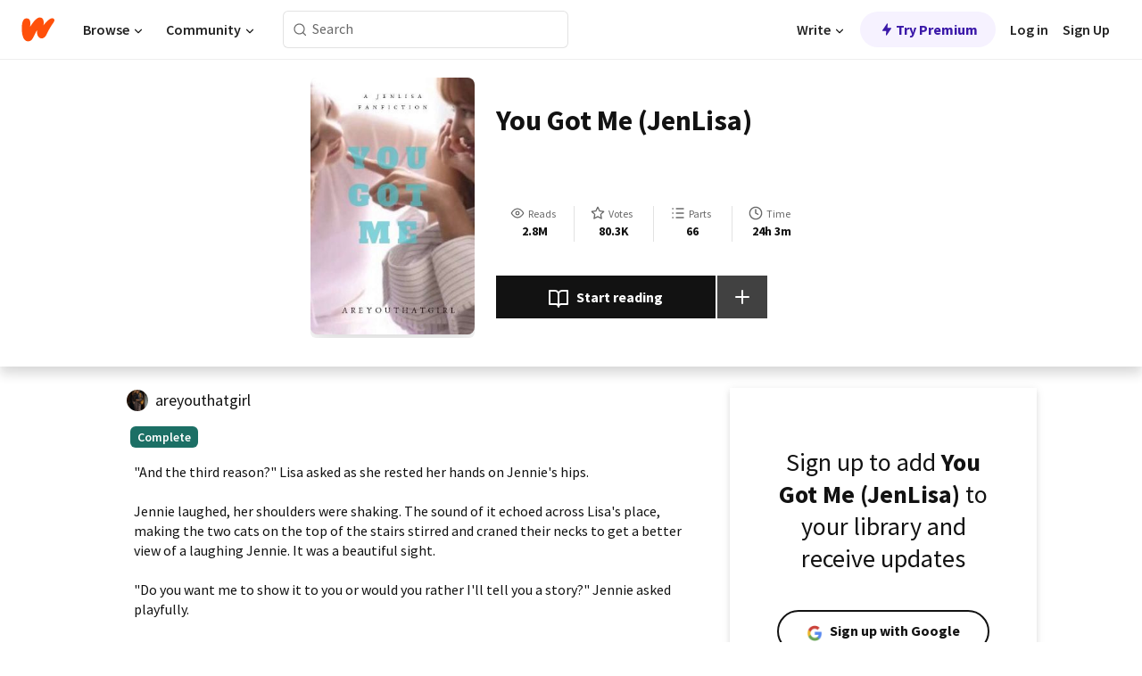

--- FILE ---
content_type: text/html; charset=utf-8
request_url: https://mobile.wattpad.com/story/157954047-you-got-me-jenlisa
body_size: 36440
content:
<!DOCTYPE html><html lang="en-US" dir="ltr"><head><meta charSet="utf-8"/><meta name="viewport" content="width=device-width,initial-scale=1"/><link rel="canonical" href="https://www.wattpad.com/story/157954047-you-got-me-jenlisa"/><meta name="description" content="&quot;And the third reason?&quot; Lisa asked as she rested her hands on Jennie&#x27;s hips.
Jennie laughed, her shoulders were shaking. The sound of it echoed across Lisa&#x27;s p..."/><meta name="keywords" content="blackpink,chaelisa,chaesoo,chicklit,fanfiction,femme,freelgbt,friendship,girlxgirl,gxg,jenlisa,jenniekim,jisookim,kpopgirlgroup,lgbt,lisamanoban,love,lovewins,parkchaeyoung,romancefanfiction,sapphic,texttospeech,wattpride,wlw,writtenwithpride,Fanfiction"/><meta name="robots" content="noindex,follow"/><meta property="fb:pages" content="127093020051"/><meta property="og:title" content="You Got Me (JenLisa)"/><meta property="og:url" content="https://www.wattpad.com/story/157954047-you-got-me-jenlisa"/><meta property="og:description" content="&quot;And the third reason?&quot; Lisa asked as she rested her hands on Jennie&#x27;s hips.
Jennie laughed, her shoulders were shaking..."/><meta property="og:image" content="https://img.wattpad.com/cover/157954047-256-k306833.jpg"/><meta property="og:site_name" content="Wattpad"/><title>You Got Me (JenLisa) - areyouthatgirl - Wattpad</title><script type="application/ld+json">{"@context":"http://schema.org","@type":"Article","about":"Fanfiction","author":{"name":"areyouthatgirl","url":"https://www.wattpad.com/user/areyouthatgirl"},"accountablePerson":{"name":"areyouthatgirl","url":"https://www.wattpad.com/user/areyouthatgirl"},"copyrightHolder":{"name":"areyouthatgirl","url":"https://www.wattpad.com/user/areyouthatgirl"},"copyrightYear":"2018","dateCreated":"2018-08-11","datePublished":"2018-08-11","dateModified":"2025-07-31","description":"\"And the third reason?\" Lisa asked as she rested her hands on Jennie's hips.\n\nJennie laughed, her shoulders were shaking. The sound of it echoed across Lisa's place, making the two cats on the top of the stairs stirred and craned their necks to get a better view of a laughing Jennie. It was a beautiful sight. \n\n\"Do you want me to show it to you or would you rather I'll tell you a story?\" Jennie asked playfully.\n\nLisa contemplated for a moment. She was absentmindedly chewing the walls of her mouth. \n\n\"How about we make a deal?\" she asked. \"Tell me a story, and if it's a good enough story, I will show you something. What say you, Jennie Kim?\"\n\nJennie raised a brow and asked, \"Why do I feel like you're patronizing me the way you're saying my name right now?\"\n\n\"So, it's not a deal then?\" Lisa replied, looking smug. But a shadow of a smirk was hinting on the corner of her mouth. \n\n\"Fine. Deal,\" Jennie said.","commentCount":58648,"discussionUrl":"https://www.wattpad.com/story/157954047-you-got-me-jenlisa#story-tabs","genre":"https://www.wattpad.com/stories/fanfiction","headline":"You Got Me (JenLisa)","inLanguage":"en_US","interactionStatistic":2804579,"isAccessibleForFree":true,"isFamilyFriendly":true,"keywords":"blackpink,chaelisa,chaesoo,chicklit,fanfiction,femme,freelgbt,friendship,girlxgirl,gxg,jenlisa,jenniekim,jisookim,kpopgirlgroup,lgbt,lisamanoban,love,lovewins,parkchaeyoung,romancefanfiction,sapphic,texttospeech,wattpride,wlw,writtenwithpride,Fanfiction,eBooks,reading,stories,fiction","publisher":{"@type":"Organization","name":"Wattpad","legalName":"Wattpad Corp","foundingDate":"2006","foundingLocation":"Toronto, Ontario, Canada","areaServed":"Global","logo":{"@type":"ImageObject","url":"https://www.wattpad.com/img/logos/wp-logo-orange.png"},"url":"https://www.wattpad.com"},"publishingPrinciples":"https://support.wattpad.com/hc/en-us/articles/200774334-Content-Guidelines","thumbnailUrl":"https://img.wattpad.com/cover/157954047-256-k306833.jpg","typicalAgeRange":"13-","image":"https://img.wattpad.com/cover/157954047-256-k306833.jpg","name":"You Got Me (JenLisa)","url":"https://www.wattpad.com/story/157954047-you-got-me-jenlisa","mainEntityOfPage":{"@type":"WebPage","@id":"https://www.wattpad.com/story/157954047-you-got-me-jenlisa"}}</script><link rel="stylesheet" href="/wp-web-assets/build/css-bundle-M7DDNVTP.css"/><link rel="preload" as="font" href="/wp-web-assets/fonts/Source_Sans_Pro/SourceSansPro-Regular.ttf" crossorigin="anonymous"/><link rel="preload" as="font" href="/wp-web-assets/fonts/Source_Sans_Pro/SourceSansPro-SemiBold.ttf" crossorigin="anonymous"/><link rel="stylesheet" href="/wp-web-assets/build/_assets/fonts-XNHMJ6ZM.css"/><link rel="stylesheet" href="/wp-web-assets/build/_assets/tokens-2GVK43A7.css"/><link rel="stylesheet" href="/wp-web-assets/build/_assets/main-J7D5U4X4.css"/><link rel="stylesheet" href="/wp-web-assets/build/_assets/react-tooltip-HIHMAPNF.css"/><link rel="stylesheet" href="/wp-web-assets/build/_assets/splide.min-AQNS3YPQ.css"/><script type="text/javascript">window.dataLayer=[];</script><script>window.wattpad={"userCountryCode":"US","testGroups":{"SPECIAL_AD_EXEMPT":false,"USE_IMAGE_MOD":false,"GDPR_ADS_EXPERIENCE":false,"USE_33ACROSS":false,"EXCLUDE_PREBID_PARTNERS":false,"DELAY_ADS":false,"PREBID_BETA":false,"USE_KEVEL":true,"USE_AFP":false,"ADS_IN_WATTPAD_ORIGINALS":true,"IS_IN_MATURE_GATING":false,"IS_SERIES_REDESIGN":true,"IS_FREE_ORIGINALS_EXPERIMENT":true,"IS_WATTYS_SHORTLIST":false,"IS_WRITER_STORY_NEW_MIGRATION":false,"USE_ADS_ELIGIBILITY":true,"IS_PROMOTED_READING_LIST":true,"IS_NEW_UPDATES_PAGE":false,"IS_IN_CHECK_ADS_READINESS":false,"IS_SOCIAL_FEED":false,"IS_STORY_PAGE_REDESIGN":false},"currentUser":null,"deviceType":"desktop","revision":"87a9dc4d63edaeb85a3cd1d06c11fd62d4ef3c39","categoryList":{"0":"genre-uncategorized","1":"genre-teen-fiction","2":"genre-poetry","3":"genre-fantasy","4":"genre-romance","5":"genre-science-fiction","6":"genre-fanfiction","7":"genre-humor","8":"genre-mystery-thriller","9":"genre-horror","10":"genre-classics","11":"genre-adventure","12":"genre-paranormal","13":"genre-spiritual","14":"genre-action","16":"genre-non-fiction","17":"genre-short-stories","18":"genre-vampire","19":"genre-random","21":"genre-general-fiction","22":"genre-werewolf","23":"genre-historical-fiction","24":"genre-chick-lit"},"isWpWeb":true,"afpConfig":{"hostAccountId":"pub-9506570645588245"},"canvaApiKey":"gpJZaH8RjnukEBMR5tYrmnsY"}</script><script src="https://accounts.google.com/gsi/client" async="" defer=""></script></head><body class="theme-6"><noscript><iframe src="//www.googletagmanager.com/ns.html?id=GTM-WD9JLB" height="0" width="0" style="display:none;visibility:hidden" title="Needed for jsx-Ally complaint" aria-hidden="true"></iframe></noscript><div id="g_id_onload" data-client_id="819350800788-s42oc45ge5shd8hkimbj2broh7l6j7h6.apps.googleusercontent.com" data-login_uri="https://www.wattpad.com/auth/google-auth?nextUrl=%2Fstory%2F157954047-you-got-me-jenlisa" data-is_one_tap="true" data-cancel_on_tap_outside="false" data-use_fedcm_for_prompt="true"></div><div><header class="_07XRA oUExN"><nav class="gMmKF"><ul class="sGq-H"><li class="Gzeg3"><a class="zIi3k" href="https://www.wattpad.com" title="Wattpad Home" aria-label="Home"><img class="At9TR" src="/wp-web-assets/images/wattpad-logo.svg" alt="Wattpad Logo" data-testid="wp-logo-orange"/></a></li><li class="NkmE9 jDGZF"><div id="discover-dropdown" class="avnzx false KE7WT" data-testid="discover-dropdown"><button class="DMdhq OCdPW">Browse<img class="S1mMa" src="/wp-web-assets/images/wp-chevron-down.svg" alt="" data-testid="wp_chevron_down"/></button></div></li><li class="NkmE9"><div id="community-dropdown" class="avnzx false KE7WT" data-testid="community-dropdown"><button class="DMdhq OCdPW">Community<img class="S1mMa" src="/wp-web-assets/images/wp-chevron-down.svg" alt="" data-testid="wp_chevron_down"/></button></div></li></ul></nav><div class="lXfdp gMmKF"><div class="wDLq1"><form class="VOZUu" action="/getmobile" method="post" role="search" name="search"><button class="_8r2SK U-dRJ" type="submit" aria-label="Search"><svg xmlns="http://www.w3.org/2000/svg" width="15" height="15" viewBox="0 0 15 15" fill="none"><path fill-rule="evenodd" clip-rule="evenodd" d="M1.5999 6.49844C1.5999 3.79224 3.79371 1.59844 6.4999 1.59844C9.2061 1.59844 11.3999 3.79224 11.3999 6.49844C11.3999 9.20463 9.2061 11.3984 6.4999 11.3984C3.79371 11.3984 1.5999 9.20463 1.5999 6.49844ZM6.4999 0.398438C3.13097 0.398438 0.399902 3.1295 0.399902 6.49844C0.399902 9.86737 3.13097 12.5984 6.4999 12.5984C7.99441 12.5984 9.36338 12.061 10.4241 11.1688C10.4515 11.2618 10.5019 11.3494 10.5752 11.4227L13.0501 13.8976C13.2844 14.1319 13.6643 14.1319 13.8986 13.8976C14.133 13.6633 14.133 13.2834 13.8986 13.0491L11.4238 10.5742C11.3504 10.5008 11.2629 10.4505 11.1699 10.423C12.0623 9.36227 12.5999 7.99313 12.5999 6.49844C12.5999 3.1295 9.86884 0.398438 6.4999 0.398438Z" fill="#121212" fill-opacity="0.64"></path></svg></button><input class="_6Hiiv" type="text" placeholder="Search" name="query" autoComplete="off"/></form></div></div><div class="ZFD-B gMmKF"><ul class="sGq-H"><li class="NkmE9 oAArJ"><div id="writer-opportunities-dropdown" class="avnzx false KE7WT" data-testid="writer-opportunities-dropdown"><button class="DMdhq OCdPW">Write<img class="S1mMa" src="/wp-web-assets/images/wp-chevron-down.svg" alt="" data-testid="wp_chevron_down"/></button></div></li><li class="oAArJ"><button class="_5FXgC"><span class="ahwLl"><svg xmlns="http://www.w3.org/2000/svg" width="20" height="20" viewBox="0 0 20 20" fill="none"><path d="M9.38562 11.778L8.95363 16.0545C8.89557 16.6292 9.64434 16.8996 9.96699 16.4205L14.9043 9.08896C15.1528 8.72003 14.8884 8.2233 14.4436 8.2233H10.6144L11.0464 3.94683C11.1044 3.37214 10.3557 3.10166 10.033 3.58077L5.09567 10.9123C4.84721 11.2813 5.11159 11.778 5.55639 11.778H9.38562Z" fill="var(--ds-base-2-60)"></path></svg></span>Try Premium</button></li></ul><div class="YJeR-"><ul class="At9TR sGq-H"><li class="T7-fP NkmE9"><button class="Rer7C transparent-button iUT2X">Log in</button></li><li class="NkmE9"><button class="Rer7C transparent-button iUT2X">Sign Up</button></li></ul><a href="https://www.wattpad.com/login" rel="noopener noreferrer" class="ab56F"><button class="undefined "><svg width="16" height="16" viewBox="0 0 24 24" fill="none" stroke="#6f6f6f" stroke-width="2" aria-hidden="true" stroke-linecap="round" stroke-linejoin="round"><path d="M20 21v-2a4 4 0 0 0-4-4H8a4 4 0 0 0-4 4v2"></path><circle cx="12" cy="7" r="4"></circle></svg></button></a></div></div><nav data-testid="mobile-header" class="LGHtv"><div class="LMr2z"><a class="_6tefj" href="https://www.wattpad.com" aria-label="Home"><img class="zIi3k" width="32" height="25" src="/wp-web-assets/images/wattpad-logo.svg" alt="Wattpad Logo" data-testid="logo"/></a><a class="_6tefj" href="https://www.wattpad.com/search" data-testid="search" aria-label="Search"><img src="/wp-web-assets/images/wp-search.svg" alt=""/></a></div></nav></header></div><div class="wE73O" data-testid="story-details-page"><div class="d7R1Y"><div class="_4Rj99"><div class="coverWrapper__t2Ve8" data-testid="cover"><img class="cover__BlyZa" src="https://img.wattpad.com/cover/157954047-256-k306833.jpg" alt="Story cover for You Got Me (JenLisa) by areyouthatgirl" data-testid="image"/></div></div><div class="Qm-Xt"><div class="-ydhR"><div class="gF-N5">You Got Me (JenLisa)</div></div><div class="YPkBj"><div class="Sz3nA"><img src="https://img.wattpad.com/useravatar/areyouthatgirl.128.874661.jpg" aria-hidden="true" alt="" class="avatar__Ygp0_ avatar_sm__zq5iO"/><div class="af6dp"><a href="https://www.wattpad.com/user/areyouthatgirl" aria-label="by areyouthatgirl. Tap to go to the author&#x27;s profile page." class="SjGa2">areyouthatgirl</a></div></div></div><div class="SFcPk"><ul class="n0iXe"><li class="_0jt-y"><div class="uG9U1"><svg width="16" height="16" xmlns="http://www.w3.org/2000/svg" viewBox="0 0 24 24" role="img" aria-labelledby="" aria-hidden="false"><title id="">WpView</title><path d="M1.82 10.357c-.353.545-.594.975-.723 1.233a.916.916 0 0 0 0 .82c.129.258.37.688.723 1.233a18.78 18.78 0 0 0 2.063 2.65C6.19 18.754 8.902 20.25 12 20.25c3.098 0 5.81-1.497 8.117-3.956a18.784 18.784 0 0 0 2.063-2.65c.352-.546.594-.976.723-1.234a.916.916 0 0 0 0-.82c-.129-.258-.37-.688-.723-1.233a18.786 18.786 0 0 0-2.063-2.65C17.81 5.246 15.098 3.75 12 3.75c-3.098 0-5.81 1.496-8.117 3.956a18.782 18.782 0 0 0-2.063 2.65Zm3.4 4.683A16.969 16.969 0 0 1 2.963 12a16.97 16.97 0 0 1 2.259-3.04C7.21 6.837 9.484 5.585 12 5.585c2.517 0 4.788 1.253 6.78 3.377A16.973 16.973 0 0 1 21.037 12a16.97 16.97 0 0 1-2.259 3.04c-1.99 2.122-4.262 3.376-6.779 3.376-2.516 0-4.788-1.254-6.78-3.377Z" fill="#121212"></path><path d="M8.333 12a3.667 3.667 0 1 0 7.334 0 3.667 3.667 0 0 0-7.334 0Zm5.5 0a1.833 1.833 0 1 1-3.666 0 1.833 1.833 0 0 1 3.666 0Z" fill="#121212"></path></svg><span class="_6picm" aria-hidden="true">Reads</span></div><span class="sr-only">Reads 2,804,579</span><div class="stats-value"><div aria-hidden="true" data-testid="stats-value-container"><div data-tip="2,804,579" data-tooltip-id="story-stat-tooltip" data-tooltip-html="2,804,579" data-testid="tooltip"><span class="sr-only">2,804,579</span><span class="_5TZHL ixBb9" aria-hidden="true" data-testid="stats-value">2.8M</span></div></div></div></li><li class="_0jt-y"><div class="uG9U1"><svg width="16" height="16" xmlns="http://www.w3.org/2000/svg" viewBox="0 0 24 24" role="img" aria-labelledby="" aria-hidden="false"><title id="">WpVote</title><path d="M9.807 8.703a1 1 0 0 1-.752.547l-4.907.717 3.55 3.457a1 1 0 0 1 .288.885l-.838 4.883 4.386-2.307a1 1 0 0 1 .931 0l4.387 2.307-.838-4.883a1 1 0 0 1 .288-.885l3.55-3.457-4.907-.717a1 1 0 0 1-.752-.547L12 4.259 9.807 8.703ZM8.246 7.347l2.857-5.79a1 1 0 0 1 1.794 0l2.857 5.79 6.39.934a1 1 0 0 1 .554 1.705l-4.624 4.503 1.091 6.362a1 1 0 0 1-1.45 1.054L12 18.9l-5.715 3.005a1 1 0 0 1-1.45-1.054l1.09-6.361-4.623-4.504a1 1 0 0 1 .553-1.705l6.39-.934Z" fill="#121212"></path></svg><span class="_6picm" aria-hidden="true">Votes</span></div><span class="sr-only">Votes 80,347</span><div class="stats-value"><div aria-hidden="true" data-testid="stats-value-container"><div data-tip="80,347" data-tooltip-id="story-stat-tooltip" data-tooltip-html="80,347" data-testid="tooltip"><span class="sr-only">80,347</span><span class="_5TZHL ixBb9" aria-hidden="true" data-testid="stats-value">80.3K</span></div></div></div></li><li class="_0jt-y"><div class="uG9U1"><svg width="16" height="16" xmlns="http://www.w3.org/2000/svg" viewBox="0 0 24 24" role="img" aria-labelledby="" aria-hidden="false"><title id="">WpPart</title><path d="M8.25 4.5c0 .69.56 1.25 1.25 1.25h11.25a1.25 1.25 0 1 0 0-2.5H9.5c-.69 0-1.25.56-1.25 1.25ZM3.25 5.75a1.25 1.25 0 1 0 0-2.5 1.25 1.25 0 0 0 0 2.5ZM4.5 12A1.25 1.25 0 1 1 2 12a1.25 1.25 0 0 1 2.5 0ZM4.5 19.5a1.25 1.25 0 1 1-2.5 0 1.25 1.25 0 0 1 2.5 0ZM8.25 12c0 .69.56 1.25 1.25 1.25h11.25a1.25 1.25 0 1 0 0-2.5H9.5c-.69 0-1.25.56-1.25 1.25ZM9.5 20.75a1.25 1.25 0 1 1 0-2.5h11.25a1.25 1.25 0 0 1 0 2.5H9.5Z" fill="#121212"></path></svg><span class="_6picm" aria-hidden="true">Parts</span></div><span class="sr-only">Parts 66</span><div class="stats-value"><div aria-hidden="true" data-testid="stats-value-container"><div data-tip="66" data-tooltip-id="story-stat-tooltip" data-tooltip-html="66" data-testid="tooltip"><span class="sr-only">66</span><span class="_5TZHL ixBb9" aria-hidden="true" data-testid="stats-value">66</span></div></div></div></li><li class="_0jt-y"><div class="uG9U1"><svg width="16" height="16" xmlns="http://www.w3.org/2000/svg" viewBox="0 0 24 24" role="img" aria-labelledby="" aria-hidden="false"><title id="">WpHistory</title><path d="M1 12c0 6.075 4.925 11 11 11s11-4.925 11-11S18.075 1 12 1 1 5.925 1 12Zm20 0a9 9 0 1 1-18 0 9 9 0 0 1 18 0Z" fill="#121212"></path><path d="m13 11.382 3.447 1.724a1 1 0 1 1-.894 1.788l-4-2A1 1 0 0 1 11 12V6a1 1 0 1 1 2 0v5.382Z" fill="#121212"></path></svg><span class="_6picm" aria-hidden="true">Time</span></div><span class="sr-only">Time 24h 3m</span><div aria-hidden="true" data-testid="stats-value-container"><div data-tip="24 hours, 3 minutes" data-tooltip-id="story-stat-tooltip" data-tooltip-html="24 hours, 3 minutes" data-testid="tooltip"><span class="sr-only">24 hours, 3 minutes</span><span class="_5TZHL ixBb9" aria-hidden="true" data-testid="stats-value">24h 3m</span></div></div></li></ul></div><div class="B-FR9"></div><div class="DvIFF"><div class=""><div class="poCqz"><button class="_4uQ4i" aria-label="Start reading"><svg width="24" height="24" xmlns="http://www.w3.org/2000/svg" viewBox="0 0 24 24" role="img" aria-labelledby="" aria-hidden="false"><title id="">WpRead</title><path d="M2 2a1 1 0 0 0-1 1v15a1 1 0 0 0 1 1h7a2 2 0 0 1 2 2 1 1 0 1 0 2 0 2 2 0 0 1 2-2h7a1 1 0 0 0 1-1V3a1 1 0 0 0-1-1h-6a5 5 0 0 0-4 2 5 5 0 0 0-4-2H2Zm11 15.536V7a3 3 0 0 1 3-3h5v13h-6a4 4 0 0 0-2 .536Zm-2 0A4 4 0 0 0 9 17H3V4h5a3 3 0 0 1 3 3v10.536Z" fill="#121212"></path></svg>Start reading</button><div class="yyH-R"><button aria-label="Add story to..." class="q-KBX" aria-disabled="true" tabindex="-1"><svg width="24" height="24" viewBox="0 0 24 24" fill="none" stroke="var(--ds-neutral-00)" stroke-width="2" aria-hidden="true" stroke-linecap="round" stroke-linejoin="round"><g><line x1="12" y1="5" x2="12" y2="19"></line><line x1="5" y1="12" x2="19" y2="12"></line></g></svg></button></div></div></div></div></div></div><div class="yxqu6"><div class="xUdRs"><div class="_1hSgk"><ul class="n0iXe"><li class="_0jt-y"><div class="uG9U1"><svg width="16" height="16" xmlns="http://www.w3.org/2000/svg" viewBox="0 0 24 24" role="img" aria-labelledby="" aria-hidden="false"><title id="">WpView</title><path d="M1.82 10.357c-.353.545-.594.975-.723 1.233a.916.916 0 0 0 0 .82c.129.258.37.688.723 1.233a18.78 18.78 0 0 0 2.063 2.65C6.19 18.754 8.902 20.25 12 20.25c3.098 0 5.81-1.497 8.117-3.956a18.784 18.784 0 0 0 2.063-2.65c.352-.546.594-.976.723-1.234a.916.916 0 0 0 0-.82c-.129-.258-.37-.688-.723-1.233a18.786 18.786 0 0 0-2.063-2.65C17.81 5.246 15.098 3.75 12 3.75c-3.098 0-5.81 1.496-8.117 3.956a18.782 18.782 0 0 0-2.063 2.65Zm3.4 4.683A16.969 16.969 0 0 1 2.963 12a16.97 16.97 0 0 1 2.259-3.04C7.21 6.837 9.484 5.585 12 5.585c2.517 0 4.788 1.253 6.78 3.377A16.973 16.973 0 0 1 21.037 12a16.97 16.97 0 0 1-2.259 3.04c-1.99 2.122-4.262 3.376-6.779 3.376-2.516 0-4.788-1.254-6.78-3.377Z" fill="#121212"></path><path d="M8.333 12a3.667 3.667 0 1 0 7.334 0 3.667 3.667 0 0 0-7.334 0Zm5.5 0a1.833 1.833 0 1 1-3.666 0 1.833 1.833 0 0 1 3.666 0Z" fill="#121212"></path></svg><span class="_6picm" aria-hidden="true">Reads</span></div><span class="sr-only">Reads 2,804,579</span><div class="stats-value"><div aria-hidden="true" data-testid="stats-value-container"><div data-tip="2,804,579" data-tooltip-id="story-stat-tooltip" data-tooltip-html="2,804,579" data-testid="tooltip"><span class="sr-only">2,804,579</span><span class="_5TZHL ixBb9" aria-hidden="true" data-testid="stats-value">2.8M</span></div></div></div></li><li class="_0jt-y"><div class="uG9U1"><svg width="16" height="16" xmlns="http://www.w3.org/2000/svg" viewBox="0 0 24 24" role="img" aria-labelledby="" aria-hidden="false"><title id="">WpVote</title><path d="M9.807 8.703a1 1 0 0 1-.752.547l-4.907.717 3.55 3.457a1 1 0 0 1 .288.885l-.838 4.883 4.386-2.307a1 1 0 0 1 .931 0l4.387 2.307-.838-4.883a1 1 0 0 1 .288-.885l3.55-3.457-4.907-.717a1 1 0 0 1-.752-.547L12 4.259 9.807 8.703ZM8.246 7.347l2.857-5.79a1 1 0 0 1 1.794 0l2.857 5.79 6.39.934a1 1 0 0 1 .554 1.705l-4.624 4.503 1.091 6.362a1 1 0 0 1-1.45 1.054L12 18.9l-5.715 3.005a1 1 0 0 1-1.45-1.054l1.09-6.361-4.623-4.504a1 1 0 0 1 .553-1.705l6.39-.934Z" fill="#121212"></path></svg><span class="_6picm" aria-hidden="true">Votes</span></div><span class="sr-only">Votes 80,347</span><div class="stats-value"><div aria-hidden="true" data-testid="stats-value-container"><div data-tip="80,347" data-tooltip-id="story-stat-tooltip" data-tooltip-html="80,347" data-testid="tooltip"><span class="sr-only">80,347</span><span class="_5TZHL ixBb9" aria-hidden="true" data-testid="stats-value">80.3K</span></div></div></div></li><li class="_0jt-y"><div class="uG9U1"><svg width="16" height="16" xmlns="http://www.w3.org/2000/svg" viewBox="0 0 24 24" role="img" aria-labelledby="" aria-hidden="false"><title id="">WpPart</title><path d="M8.25 4.5c0 .69.56 1.25 1.25 1.25h11.25a1.25 1.25 0 1 0 0-2.5H9.5c-.69 0-1.25.56-1.25 1.25ZM3.25 5.75a1.25 1.25 0 1 0 0-2.5 1.25 1.25 0 0 0 0 2.5ZM4.5 12A1.25 1.25 0 1 1 2 12a1.25 1.25 0 0 1 2.5 0ZM4.5 19.5a1.25 1.25 0 1 1-2.5 0 1.25 1.25 0 0 1 2.5 0ZM8.25 12c0 .69.56 1.25 1.25 1.25h11.25a1.25 1.25 0 1 0 0-2.5H9.5c-.69 0-1.25.56-1.25 1.25ZM9.5 20.75a1.25 1.25 0 1 1 0-2.5h11.25a1.25 1.25 0 0 1 0 2.5H9.5Z" fill="#121212"></path></svg><span class="_6picm" aria-hidden="true">Parts</span></div><span class="sr-only">Parts 66</span><div class="stats-value"><div aria-hidden="true" data-testid="stats-value-container"><div data-tip="66" data-tooltip-id="story-stat-tooltip" data-tooltip-html="66" data-testid="tooltip"><span class="sr-only">66</span><span class="_5TZHL ixBb9" aria-hidden="true" data-testid="stats-value">66</span></div></div></div></li><li class="_0jt-y"><div class="uG9U1"><svg width="16" height="16" xmlns="http://www.w3.org/2000/svg" viewBox="0 0 24 24" role="img" aria-labelledby="" aria-hidden="false"><title id="">WpHistory</title><path d="M1 12c0 6.075 4.925 11 11 11s11-4.925 11-11S18.075 1 12 1 1 5.925 1 12Zm20 0a9 9 0 1 1-18 0 9 9 0 0 1 18 0Z" fill="#121212"></path><path d="m13 11.382 3.447 1.724a1 1 0 1 1-.894 1.788l-4-2A1 1 0 0 1 11 12V6a1 1 0 1 1 2 0v5.382Z" fill="#121212"></path></svg><span class="_6picm" aria-hidden="true">Time</span></div><span class="sr-only">Time 24h 3m</span><div aria-hidden="true" data-testid="stats-value-container"><div data-tip="24 hours, 3 minutes" data-tooltip-id="story-stat-tooltip" data-tooltip-html="24 hours, 3 minutes" data-testid="tooltip"><span class="sr-only">24 hours, 3 minutes</span><span class="_5TZHL ixBb9" aria-hidden="true" data-testid="stats-value">24h 3m</span></div></div></li></ul></div><div class="bR7B3"></div><div data-testid="story-badges"><div class="_5g5R0"><div class="Sz3nA"><img src="https://img.wattpad.com/useravatar/areyouthatgirl.128.874661.jpg" aria-hidden="true" alt="" class="avatar__Ygp0_ avatar_sm__zq5iO"/><div class="af6dp"><a href="https://www.wattpad.com/user/areyouthatgirl" aria-label="by areyouthatgirl. Tap to go to the author&#x27;s profile page." class="SjGa2">areyouthatgirl</a></div></div></div><div class="dHyYa"><div class="_2-rOR" data-tooltip-id="badge-tooltip" data-tooltip-html="First published
    &lt;strong&gt;Aug 08, 2018&lt;/strong&gt;" data-for="publish-date" aria-describedby="publish-date" aria-hidden="true" data-testid="completed-tag"><div class="pill__pziVI solid-variant__RGER9 default-size__BJ5Po base-3-accent__Xrbrb square-shape__V66Yy gap-for-default-pill__d6nVx"><span class="typography-label-small-semi">Complete</span></div></div><span class="sr-only">Complete, First published Aug 08, 2018</span></div></div><div class="CEEJt yIE4y"><div class="yl-VP" data-testid="tag-carousel"><a class="no-text-decoration-on-focus no-text-decoration-on-hover XZbAz pill__pziVI light-variant__fymht default-size__BJ5Po default-accent__YcamO square-shape__V66Yy clickable__llABU gap-for-default-pill__d6nVx" href="https://www.wattpad.com/stories/blackpink"><span class="typography-label-small-semi">blackpink</span></a><a class="no-text-decoration-on-focus no-text-decoration-on-hover XZbAz pill__pziVI light-variant__fymht default-size__BJ5Po default-accent__YcamO square-shape__V66Yy clickable__llABU gap-for-default-pill__d6nVx" href="https://www.wattpad.com/stories/chaelisa"><span class="typography-label-small-semi">chaelisa</span></a><a class="no-text-decoration-on-focus no-text-decoration-on-hover XZbAz pill__pziVI light-variant__fymht default-size__BJ5Po default-accent__YcamO square-shape__V66Yy clickable__llABU gap-for-default-pill__d6nVx" href="https://www.wattpad.com/stories/chaesoo"><span class="typography-label-small-semi">chaesoo</span></a><a class="no-text-decoration-on-focus no-text-decoration-on-hover XZbAz pill__pziVI light-variant__fymht default-size__BJ5Po default-accent__YcamO square-shape__V66Yy clickable__llABU gap-for-default-pill__d6nVx" href="https://www.wattpad.com/stories/chicklit"><span class="typography-label-small-semi">chicklit</span></a><a class="no-text-decoration-on-focus no-text-decoration-on-hover XZbAz pill__pziVI light-variant__fymht default-size__BJ5Po default-accent__YcamO square-shape__V66Yy clickable__llABU gap-for-default-pill__d6nVx" href="https://www.wattpad.com/stories/fanfiction"><span class="typography-label-small-semi">fanfiction</span></a><a class="no-text-decoration-on-focus no-text-decoration-on-hover XZbAz pill__pziVI light-variant__fymht default-size__BJ5Po default-accent__YcamO square-shape__V66Yy clickable__llABU gap-for-default-pill__d6nVx" href="https://www.wattpad.com/stories/femme"><span class="typography-label-small-semi">femme</span></a><a class="no-text-decoration-on-focus no-text-decoration-on-hover XZbAz pill__pziVI light-variant__fymht default-size__BJ5Po default-accent__YcamO square-shape__V66Yy clickable__llABU gap-for-default-pill__d6nVx" href="https://www.wattpad.com/stories/freelgbt"><span class="typography-label-small-semi">freelgbt</span></a><a class="no-text-decoration-on-focus no-text-decoration-on-hover XZbAz pill__pziVI light-variant__fymht default-size__BJ5Po default-accent__YcamO square-shape__V66Yy clickable__llABU gap-for-default-pill__d6nVx" href="https://www.wattpad.com/stories/friendship"><span class="typography-label-small-semi">friendship</span></a><a class="no-text-decoration-on-focus no-text-decoration-on-hover XZbAz pill__pziVI light-variant__fymht default-size__BJ5Po default-accent__YcamO square-shape__V66Yy clickable__llABU gap-for-default-pill__d6nVx" href="https://www.wattpad.com/stories/girlxgirl"><span class="typography-label-small-semi">girlxgirl</span></a><a class="no-text-decoration-on-focus no-text-decoration-on-hover XZbAz pill__pziVI light-variant__fymht default-size__BJ5Po default-accent__YcamO square-shape__V66Yy clickable__llABU gap-for-default-pill__d6nVx" href="https://www.wattpad.com/stories/gxg"><span class="typography-label-small-semi">gxg</span></a><a class="no-text-decoration-on-focus no-text-decoration-on-hover XZbAz pill__pziVI light-variant__fymht default-size__BJ5Po default-accent__YcamO square-shape__V66Yy clickable__llABU gap-for-default-pill__d6nVx" href="https://www.wattpad.com/stories/jenlisa"><span class="typography-label-small-semi">jenlisa</span></a><a class="no-text-decoration-on-focus no-text-decoration-on-hover XZbAz pill__pziVI light-variant__fymht default-size__BJ5Po default-accent__YcamO square-shape__V66Yy clickable__llABU gap-for-default-pill__d6nVx" href="https://www.wattpad.com/stories/jenniekim"><span class="typography-label-small-semi">jenniekim</span></a><a class="no-text-decoration-on-focus no-text-decoration-on-hover XZbAz pill__pziVI light-variant__fymht default-size__BJ5Po default-accent__YcamO square-shape__V66Yy clickable__llABU gap-for-default-pill__d6nVx" href="https://www.wattpad.com/stories/jisookim"><span class="typography-label-small-semi">jisookim</span></a><a class="no-text-decoration-on-focus no-text-decoration-on-hover XZbAz pill__pziVI light-variant__fymht default-size__BJ5Po default-accent__YcamO square-shape__V66Yy clickable__llABU gap-for-default-pill__d6nVx" href="https://www.wattpad.com/stories/kpopgirlgroup"><span class="typography-label-small-semi">kpopgirlgroup</span></a><a class="no-text-decoration-on-focus no-text-decoration-on-hover XZbAz pill__pziVI light-variant__fymht default-size__BJ5Po default-accent__YcamO square-shape__V66Yy clickable__llABU gap-for-default-pill__d6nVx" href="https://www.wattpad.com/stories/lgbt"><span class="typography-label-small-semi">lgbt</span></a><a class="no-text-decoration-on-focus no-text-decoration-on-hover XZbAz pill__pziVI light-variant__fymht default-size__BJ5Po default-accent__YcamO square-shape__V66Yy clickable__llABU gap-for-default-pill__d6nVx" href="https://www.wattpad.com/stories/lisamanoban"><span class="typography-label-small-semi">lisamanoban</span></a><a class="no-text-decoration-on-focus no-text-decoration-on-hover XZbAz pill__pziVI light-variant__fymht default-size__BJ5Po default-accent__YcamO square-shape__V66Yy clickable__llABU gap-for-default-pill__d6nVx" href="https://www.wattpad.com/stories/love"><span class="typography-label-small-semi">love</span></a><a class="no-text-decoration-on-focus no-text-decoration-on-hover XZbAz pill__pziVI light-variant__fymht default-size__BJ5Po default-accent__YcamO square-shape__V66Yy clickable__llABU gap-for-default-pill__d6nVx" href="https://www.wattpad.com/stories/lovewins"><span class="typography-label-small-semi">lovewins</span></a><a class="no-text-decoration-on-focus no-text-decoration-on-hover XZbAz pill__pziVI light-variant__fymht default-size__BJ5Po default-accent__YcamO square-shape__V66Yy clickable__llABU gap-for-default-pill__d6nVx" href="https://www.wattpad.com/stories/parkchaeyoung"><span class="typography-label-small-semi">parkchaeyoung</span></a><a class="no-text-decoration-on-focus no-text-decoration-on-hover XZbAz pill__pziVI light-variant__fymht default-size__BJ5Po default-accent__YcamO square-shape__V66Yy clickable__llABU gap-for-default-pill__d6nVx" href="https://www.wattpad.com/stories/romancefanfiction"><span class="typography-label-small-semi">romancefanfiction</span></a><a class="no-text-decoration-on-focus no-text-decoration-on-hover XZbAz pill__pziVI light-variant__fymht default-size__BJ5Po default-accent__YcamO square-shape__V66Yy clickable__llABU gap-for-default-pill__d6nVx" href="https://www.wattpad.com/stories/sapphic"><span class="typography-label-small-semi">sapphic</span></a><a class="no-text-decoration-on-focus no-text-decoration-on-hover XZbAz pill__pziVI light-variant__fymht default-size__BJ5Po default-accent__YcamO square-shape__V66Yy clickable__llABU gap-for-default-pill__d6nVx" href="https://www.wattpad.com/stories/texttospeech"><span class="typography-label-small-semi">texttospeech</span></a><a class="no-text-decoration-on-focus no-text-decoration-on-hover XZbAz pill__pziVI light-variant__fymht default-size__BJ5Po default-accent__YcamO square-shape__V66Yy clickable__llABU gap-for-default-pill__d6nVx" href="https://www.wattpad.com/stories/wattpride"><span class="typography-label-small-semi">wattpride</span></a><a class="no-text-decoration-on-focus no-text-decoration-on-hover XZbAz pill__pziVI light-variant__fymht default-size__BJ5Po default-accent__YcamO square-shape__V66Yy clickable__llABU gap-for-default-pill__d6nVx" href="https://www.wattpad.com/stories/wlw"><span class="typography-label-small-semi">wlw</span></a><a class="no-text-decoration-on-focus no-text-decoration-on-hover XZbAz pill__pziVI light-variant__fymht default-size__BJ5Po default-accent__YcamO square-shape__V66Yy clickable__llABU gap-for-default-pill__d6nVx" href="https://www.wattpad.com/stories/writtenwithpride"><span class="typography-label-small-semi">writtenwithpride</span></a></div></div><div class="glL-c"><pre class="mpshL _6pPkw">&quot;And the third reason?&quot; Lisa asked as she rested her hands on Jennie&#x27;s hips.

Jennie laughed, her shoulders were shaking. The sound of it echoed across Lisa&#x27;s place, making the two cats on the top of the stairs stirred and craned their necks to get a better view of a laughing Jennie. It was a beautiful sight. 

&quot;Do you want me to show it to you or would you rather I&#x27;ll tell you a story?&quot; Jennie asked playfully.

Lisa contemplated for a moment. She was absentmindedly chewing the walls of her mouth. 

&quot;How about we make a deal?&quot; she asked. &quot;Tell me a story, and if it&#x27;s a good enough story, I will show you something. What say you, Jennie Kim?&quot;

Jennie raised a brow and asked, &quot;Why do I feel like you&#x27;re patronizing me the way you&#x27;re saying my name right now?&quot;

&quot;So, it&#x27;s not a deal then?&quot; Lisa replied, looking smug. But a shadow of a smirk was hinting on the corner of her mouth. 

&quot;Fine. Deal,&quot; Jennie said.<div class="DxZKg" data-testid="copyright"><span class="JP3pz" aria-hidden="true"></span>All Rights Reserved</div></pre><div class="UKpi5"><button class="b6GrN">Read more</button></div></div><div class="F8LJw"><div class="aVlTH I3p30"><div class="yl-VP" data-testid="tag-carousel"><a class="no-text-decoration-on-focus no-text-decoration-on-hover XZbAz pill__pziVI light-variant__fymht default-size__BJ5Po default-accent__YcamO square-shape__V66Yy clickable__llABU gap-for-default-pill__d6nVx" href="https://www.wattpad.com/stories/blackpink"><span class="typography-label-small-semi">blackpink</span></a><a class="no-text-decoration-on-focus no-text-decoration-on-hover XZbAz pill__pziVI light-variant__fymht default-size__BJ5Po default-accent__YcamO square-shape__V66Yy clickable__llABU gap-for-default-pill__d6nVx" href="https://www.wattpad.com/stories/chaelisa"><span class="typography-label-small-semi">chaelisa</span></a><a class="no-text-decoration-on-focus no-text-decoration-on-hover XZbAz pill__pziVI light-variant__fymht default-size__BJ5Po default-accent__YcamO square-shape__V66Yy clickable__llABU gap-for-default-pill__d6nVx" href="https://www.wattpad.com/stories/chaesoo"><span class="typography-label-small-semi">chaesoo</span></a><a class="no-text-decoration-on-focus no-text-decoration-on-hover XZbAz pill__pziVI light-variant__fymht default-size__BJ5Po default-accent__YcamO square-shape__V66Yy clickable__llABU gap-for-default-pill__d6nVx" href="https://www.wattpad.com/stories/chicklit"><span class="typography-label-small-semi">chicklit</span></a><a class="no-text-decoration-on-focus no-text-decoration-on-hover XZbAz pill__pziVI light-variant__fymht default-size__BJ5Po default-accent__YcamO square-shape__V66Yy clickable__llABU gap-for-default-pill__d6nVx" href="https://www.wattpad.com/stories/fanfiction"><span class="typography-label-small-semi">fanfiction</span></a><a class="no-text-decoration-on-focus no-text-decoration-on-hover XZbAz pill__pziVI light-variant__fymht default-size__BJ5Po default-accent__YcamO square-shape__V66Yy clickable__llABU gap-for-default-pill__d6nVx" href="https://www.wattpad.com/stories/femme"><span class="typography-label-small-semi">femme</span></a><a class="no-text-decoration-on-focus no-text-decoration-on-hover XZbAz pill__pziVI light-variant__fymht default-size__BJ5Po default-accent__YcamO square-shape__V66Yy clickable__llABU gap-for-default-pill__d6nVx" href="https://www.wattpad.com/stories/freelgbt"><span class="typography-label-small-semi">freelgbt</span></a><a class="no-text-decoration-on-focus no-text-decoration-on-hover XZbAz pill__pziVI light-variant__fymht default-size__BJ5Po default-accent__YcamO square-shape__V66Yy clickable__llABU gap-for-default-pill__d6nVx" href="https://www.wattpad.com/stories/friendship"><span class="typography-label-small-semi">friendship</span></a><a class="no-text-decoration-on-focus no-text-decoration-on-hover XZbAz pill__pziVI light-variant__fymht default-size__BJ5Po default-accent__YcamO square-shape__V66Yy clickable__llABU gap-for-default-pill__d6nVx" href="https://www.wattpad.com/stories/girlxgirl"><span class="typography-label-small-semi">girlxgirl</span></a><a class="no-text-decoration-on-focus no-text-decoration-on-hover XZbAz pill__pziVI light-variant__fymht default-size__BJ5Po default-accent__YcamO square-shape__V66Yy clickable__llABU gap-for-default-pill__d6nVx" href="https://www.wattpad.com/stories/gxg"><span class="typography-label-small-semi">gxg</span></a><a class="no-text-decoration-on-focus no-text-decoration-on-hover XZbAz pill__pziVI light-variant__fymht default-size__BJ5Po default-accent__YcamO square-shape__V66Yy clickable__llABU gap-for-default-pill__d6nVx" href="https://www.wattpad.com/stories/jenlisa"><span class="typography-label-small-semi">jenlisa</span></a><a class="no-text-decoration-on-focus no-text-decoration-on-hover XZbAz pill__pziVI light-variant__fymht default-size__BJ5Po default-accent__YcamO square-shape__V66Yy clickable__llABU gap-for-default-pill__d6nVx" href="https://www.wattpad.com/stories/jenniekim"><span class="typography-label-small-semi">jenniekim</span></a><a class="no-text-decoration-on-focus no-text-decoration-on-hover XZbAz pill__pziVI light-variant__fymht default-size__BJ5Po default-accent__YcamO square-shape__V66Yy clickable__llABU gap-for-default-pill__d6nVx" href="https://www.wattpad.com/stories/jisookim"><span class="typography-label-small-semi">jisookim</span></a><a class="no-text-decoration-on-focus no-text-decoration-on-hover XZbAz pill__pziVI light-variant__fymht default-size__BJ5Po default-accent__YcamO square-shape__V66Yy clickable__llABU gap-for-default-pill__d6nVx" href="https://www.wattpad.com/stories/kpopgirlgroup"><span class="typography-label-small-semi">kpopgirlgroup</span></a><a class="no-text-decoration-on-focus no-text-decoration-on-hover XZbAz pill__pziVI light-variant__fymht default-size__BJ5Po default-accent__YcamO square-shape__V66Yy clickable__llABU gap-for-default-pill__d6nVx" href="https://www.wattpad.com/stories/lgbt"><span class="typography-label-small-semi">lgbt</span></a><a class="no-text-decoration-on-focus no-text-decoration-on-hover XZbAz pill__pziVI light-variant__fymht default-size__BJ5Po default-accent__YcamO square-shape__V66Yy clickable__llABU gap-for-default-pill__d6nVx" href="https://www.wattpad.com/stories/lisamanoban"><span class="typography-label-small-semi">lisamanoban</span></a><a class="no-text-decoration-on-focus no-text-decoration-on-hover XZbAz pill__pziVI light-variant__fymht default-size__BJ5Po default-accent__YcamO square-shape__V66Yy clickable__llABU gap-for-default-pill__d6nVx" href="https://www.wattpad.com/stories/love"><span class="typography-label-small-semi">love</span></a><a class="no-text-decoration-on-focus no-text-decoration-on-hover XZbAz pill__pziVI light-variant__fymht default-size__BJ5Po default-accent__YcamO square-shape__V66Yy clickable__llABU gap-for-default-pill__d6nVx" href="https://www.wattpad.com/stories/lovewins"><span class="typography-label-small-semi">lovewins</span></a><a class="no-text-decoration-on-focus no-text-decoration-on-hover XZbAz pill__pziVI light-variant__fymht default-size__BJ5Po default-accent__YcamO square-shape__V66Yy clickable__llABU gap-for-default-pill__d6nVx" href="https://www.wattpad.com/stories/parkchaeyoung"><span class="typography-label-small-semi">parkchaeyoung</span></a><a class="no-text-decoration-on-focus no-text-decoration-on-hover XZbAz pill__pziVI light-variant__fymht default-size__BJ5Po default-accent__YcamO square-shape__V66Yy clickable__llABU gap-for-default-pill__d6nVx" href="https://www.wattpad.com/stories/romancefanfiction"><span class="typography-label-small-semi">romancefanfiction</span></a><a class="no-text-decoration-on-focus no-text-decoration-on-hover XZbAz pill__pziVI light-variant__fymht default-size__BJ5Po default-accent__YcamO square-shape__V66Yy clickable__llABU gap-for-default-pill__d6nVx" href="https://www.wattpad.com/stories/sapphic"><span class="typography-label-small-semi">sapphic</span></a><a class="no-text-decoration-on-focus no-text-decoration-on-hover XZbAz pill__pziVI light-variant__fymht default-size__BJ5Po default-accent__YcamO square-shape__V66Yy clickable__llABU gap-for-default-pill__d6nVx" href="https://www.wattpad.com/stories/texttospeech"><span class="typography-label-small-semi">texttospeech</span></a><a class="no-text-decoration-on-focus no-text-decoration-on-hover XZbAz pill__pziVI light-variant__fymht default-size__BJ5Po default-accent__YcamO square-shape__V66Yy clickable__llABU gap-for-default-pill__d6nVx" href="https://www.wattpad.com/stories/wattpride"><span class="typography-label-small-semi">wattpride</span></a><a class="no-text-decoration-on-focus no-text-decoration-on-hover XZbAz pill__pziVI light-variant__fymht default-size__BJ5Po default-accent__YcamO square-shape__V66Yy clickable__llABU gap-for-default-pill__d6nVx" href="https://www.wattpad.com/stories/wlw"><span class="typography-label-small-semi">wlw</span></a><a class="no-text-decoration-on-focus no-text-decoration-on-hover XZbAz pill__pziVI light-variant__fymht default-size__BJ5Po default-accent__YcamO square-shape__V66Yy clickable__llABU gap-for-default-pill__d6nVx" href="https://www.wattpad.com/stories/writtenwithpride"><span class="typography-label-small-semi">writtenwithpride</span></a></div></div></div><div class="_01L-d"><div class="pPt69" data-testid="toc"><div class="_4dm37">Table of contents</div><div class="Y26Ib"><ul aria-label="story-parts"><li class=""><a href="https://www.wattpad.com/616916998-you-got-me-jenlisa-author%27s-note" class="_6qJpE"><div class="vbUDq"><div class="o7jpT"><div class="a2GDZ" data-testid="new-part-icon"></div><div class="wpYp-">Author&#x27;s Note.</div></div><div class="f0I9e"></div></div><div class="bSGSB">Sat, Aug 11, 2018</div></a></li><li class=""><a href="https://www.wattpad.com/615841603-you-got-me-jenlisa-chapter-1" class="_6qJpE"><div class="vbUDq"><div class="o7jpT"><div class="a2GDZ" data-testid="new-part-icon"></div><div class="wpYp-">Chapter 1 </div></div><div class="f0I9e"></div></div><div class="bSGSB">Sat, Aug 11, 2018</div></a></li><li class=""><a href="https://www.wattpad.com/615841683-you-got-me-jenlisa-chapter-2" class="_6qJpE"><div class="vbUDq"><div class="o7jpT"><div class="a2GDZ" data-testid="new-part-icon"></div><div class="wpYp-">Chapter 2</div></div><div class="f0I9e"></div></div><div class="bSGSB">Sat, Aug 11, 2018</div></a></li><li class=""><a href="https://www.wattpad.com/615841690-you-got-me-jenlisa-chapter-3" class="_6qJpE"><div class="vbUDq"><div class="o7jpT"><div class="a2GDZ" data-testid="new-part-icon"></div><div class="wpYp-">Chapter 3</div></div><div class="f0I9e"></div></div><div class="bSGSB">Sat, Aug 11, 2018</div></a></li><li class=""><a href="https://www.wattpad.com/615841698-you-got-me-jenlisa-chapter-4" class="_6qJpE"><div class="vbUDq"><div class="o7jpT"><div class="a2GDZ" data-testid="new-part-icon"></div><div class="wpYp-">Chapter 4</div></div><div class="f0I9e"></div></div><div class="bSGSB">Sun, Aug 12, 2018</div></a></li><li class=""><a href="https://www.wattpad.com/615841703-you-got-me-jenlisa-chapter-5" class="_6qJpE"><div class="vbUDq"><div class="o7jpT"><div class="a2GDZ" data-testid="new-part-icon"></div><div class="wpYp-">Chapter 5</div></div><div class="f0I9e"></div></div><div class="bSGSB">Sun, Aug 12, 2018</div></a></li><li class=""><a href="https://www.wattpad.com/615370009-you-got-me-jenlisa-chapter-6" class="_6qJpE"><div class="vbUDq"><div class="o7jpT"><div class="a2GDZ" data-testid="new-part-icon"></div><div class="wpYp-">Chapter 6</div></div><div class="f0I9e"></div></div><div class="bSGSB">Sun, Aug 12, 2018</div></a></li><li class=""><a href="https://www.wattpad.com/615370035-you-got-me-jenlisa-chapter-7" class="_6qJpE"><div class="vbUDq"><div class="o7jpT"><div class="a2GDZ" data-testid="new-part-icon"></div><div class="wpYp-">Chapter 7</div></div><div class="f0I9e"></div></div><div class="bSGSB">Mon, Aug 13, 2018</div></a></li><li class=""><a href="https://www.wattpad.com/618109343-you-got-me-jenlisa-chapter-8" class="_6qJpE"><div class="vbUDq"><div class="o7jpT"><div class="a2GDZ" data-testid="new-part-icon"></div><div class="wpYp-">Chapter 8</div></div><div class="f0I9e"></div></div><div class="bSGSB">Sat, Aug 25, 2018</div></a></li><li class=""><a href="https://www.wattpad.com/620558093-you-got-me-jenlisa-chapter-9" class="_6qJpE"><div class="vbUDq"><div class="o7jpT"><div class="a2GDZ" data-testid="new-part-icon"></div><div class="wpYp-">Chapter 9</div></div><div class="f0I9e"></div></div><div class="bSGSB">Sat, Aug 25, 2018</div></a></li><li class=""><a href="https://www.wattpad.com/621875925-you-got-me-jenlisa-author%27s-note" class="_6qJpE"><div class="vbUDq"><div class="o7jpT"><div class="a2GDZ" data-testid="new-part-icon"></div><div class="wpYp-">Author&#x27;s Note</div></div><div class="f0I9e"></div></div><div class="bSGSB">Sat, Aug 25, 2018</div></a></li><li class=""><a href="https://www.wattpad.com/622918317-you-got-me-jenlisa-chapter-10" class="_6qJpE"><div class="vbUDq"><div class="o7jpT"><div class="a2GDZ" data-testid="new-part-icon"></div><div class="wpYp-">Chapter 10</div></div><div class="f0I9e"></div></div><div class="bSGSB">Fri, Aug 31, 2018</div></a></li><li class=""><a href="https://www.wattpad.com/625432939-you-got-me-jenlisa-chapter-11" class="_6qJpE"><div class="vbUDq"><div class="o7jpT"><div class="a2GDZ" data-testid="new-part-icon"></div><div class="wpYp-">Chapter 11</div></div><div class="f0I9e"></div></div><div class="bSGSB">Wed, Sep 5, 2018</div></a></li><li class=""><a href="https://www.wattpad.com/625031483-you-got-me-jenlisa-chapter-12" class="_6qJpE"><div class="vbUDq"><div class="o7jpT"><div class="a2GDZ" data-testid="new-part-icon"></div><div class="wpYp-">Chapter 12 </div></div><div class="f0I9e"></div></div><div class="bSGSB">Wed, Sep 12, 2018</div></a></li><li class=""><a href="https://www.wattpad.com/630296170-you-got-me-jenlisa-chapter-13" class="_6qJpE"><div class="vbUDq"><div class="o7jpT"><div class="a2GDZ" data-testid="new-part-icon"></div><div class="wpYp-">Chapter 13</div></div><div class="f0I9e"></div></div><div class="bSGSB">Tue, Sep 25, 2018</div></a></li><li class=""><a href="https://www.wattpad.com/632744018-you-got-me-jenlisa-chapter-14" class="_6qJpE"><div class="vbUDq"><div class="o7jpT"><div class="a2GDZ" data-testid="new-part-icon"></div><div class="wpYp-">Chapter 14</div></div><div class="f0I9e"></div></div><div class="bSGSB">Sat, Oct 6, 2018</div></a></li><li class=""><a href="https://www.wattpad.com/638726031-you-got-me-jenlisa-chapter-15" class="_6qJpE"><div class="vbUDq"><div class="o7jpT"><div class="a2GDZ" data-testid="new-part-icon"></div><div class="wpYp-">Chapter 15</div></div><div class="f0I9e"></div></div><div class="bSGSB">Sat, Oct 6, 2018</div></a></li><li class=""><a href="https://www.wattpad.com/639018854-you-got-me-jenlisa-chapter-16" class="_6qJpE"><div class="vbUDq"><div class="o7jpT"><div class="a2GDZ" data-testid="new-part-icon"></div><div class="wpYp-">Chapter 16</div></div><div class="f0I9e"></div></div><div class="bSGSB">Tue, Oct 16, 2018</div></a></li><li class=""><a href="https://www.wattpad.com/642351154-you-got-me-jenlisa-chapter-17" class="_6qJpE"><div class="vbUDq"><div class="o7jpT"><div class="a2GDZ" data-testid="new-part-icon"></div><div class="wpYp-">Chapter 17</div></div><div class="f0I9e"></div></div><div class="bSGSB">Tue, Oct 16, 2018</div></a></li><li class=""><a href="https://www.wattpad.com/643497882-you-got-me-jenlisa-chapter-18" class="_6qJpE"><div class="vbUDq"><div class="o7jpT"><div class="a2GDZ" data-testid="new-part-icon"></div><div class="wpYp-">Chapter 18</div></div><div class="f0I9e"></div></div><div class="bSGSB">Thu, Oct 25, 2018</div></a></li><li class=""><a href="https://www.wattpad.com/646127219-you-got-me-jenlisa-chapter-19" class="_6qJpE"><div class="vbUDq"><div class="o7jpT"><div class="a2GDZ" data-testid="new-part-icon"></div><div class="wpYp-">Chapter 19</div></div><div class="f0I9e"></div></div><div class="bSGSB">Thu, Oct 25, 2018</div></a></li><li class=""><a href="https://www.wattpad.com/646793225-you-got-me-jenlisa-chapter-20" class="_6qJpE"><div class="vbUDq"><div class="o7jpT"><div class="a2GDZ" data-testid="new-part-icon"></div><div class="wpYp-">Chapter 20</div></div><div class="f0I9e"></div></div><div class="bSGSB">Sun, Nov 4, 2018</div></a></li><li class=""><a href="https://www.wattpad.com/650218880-you-got-me-jenlisa-chapter-21" class="_6qJpE"><div class="vbUDq"><div class="o7jpT"><div class="a2GDZ" data-testid="new-part-icon"></div><div class="wpYp-">Chapter 21</div></div><div class="f0I9e"></div></div><div class="bSGSB">Fri, Nov 9, 2018</div></a></li><li class=""><a href="https://www.wattpad.com/652759763-you-got-me-jenlisa-chapter-22" class="_6qJpE"><div class="vbUDq"><div class="o7jpT"><div class="a2GDZ" data-testid="new-part-icon"></div><div class="wpYp-">Chapter 22</div></div><div class="f0I9e"></div></div><div class="bSGSB">Wed, Nov 14, 2018</div></a></li><li class=""><a href="https://www.wattpad.com/654839659-you-got-me-jenlisa-chapter-23" class="_6qJpE"><div class="vbUDq"><div class="o7jpT"><div class="a2GDZ" data-testid="new-part-icon"></div><div class="wpYp-">Chapter 23</div></div><div class="f0I9e"></div></div><div class="bSGSB">Thu, Nov 22, 2018</div></a></li><li class=""><a href="https://www.wattpad.com/657530733-you-got-me-jenlisa-chapter-24" class="_6qJpE"><div class="vbUDq"><div class="o7jpT"><div class="a2GDZ" data-testid="new-part-icon"></div><div class="wpYp-">Chapter 24</div></div><div class="f0I9e"></div></div><div class="bSGSB">Thu, Nov 29, 2018</div></a></li><li class=""><a href="https://www.wattpad.com/660078573-you-got-me-jenlisa-chapter-25" class="_6qJpE"><div class="vbUDq"><div class="o7jpT"><div class="a2GDZ" data-testid="new-part-icon"></div><div class="wpYp-">Chapter 25</div></div><div class="f0I9e"></div></div><div class="bSGSB">Mon, Dec 3, 2018</div></a></li><li class=""><a href="https://www.wattpad.com/662090232-you-got-me-jenlisa-chapter-26" class="_6qJpE"><div class="vbUDq"><div class="o7jpT"><div class="a2GDZ" data-testid="new-part-icon"></div><div class="wpYp-">Chapter 26</div></div><div class="f0I9e"></div></div><div class="bSGSB">Thu, Dec 13, 2018</div></a></li><li class=""><a href="https://www.wattpad.com/666630382-you-got-me-jenlisa-chapter-27" class="_6qJpE"><div class="vbUDq"><div class="o7jpT"><div class="a2GDZ" data-testid="new-part-icon"></div><div class="wpYp-">Chapter 27</div></div><div class="f0I9e"></div></div><div class="bSGSB">Tue, Jan 1, 2019</div></a></li><li class=""><a href="https://www.wattpad.com/669481553-you-got-me-jenlisa-chapter-28" class="_6qJpE"><div class="vbUDq"><div class="o7jpT"><div class="a2GDZ" data-testid="new-part-icon"></div><div class="wpYp-">Chapter 28</div></div><div class="f0I9e"></div></div><div class="bSGSB">Tue, Jan 1, 2019</div></a></li><li class=""><a href="https://www.wattpad.com/673234115-you-got-me-jenlisa-chapter-29" class="_6qJpE"><div class="vbUDq"><div class="o7jpT"><div class="a2GDZ" data-testid="new-part-icon"></div><div class="wpYp-">Chapter 29</div></div><div class="f0I9e"></div></div><div class="bSGSB">Sun, Jan 13, 2019</div></a></li><li class=""><a href="https://www.wattpad.com/675151426-you-got-me-jenlisa-chapter-30" class="_6qJpE"><div class="vbUDq"><div class="o7jpT"><div class="a2GDZ" data-testid="new-part-icon"></div><div class="wpYp-">Chapter 30</div></div><div class="f0I9e"></div></div><div class="bSGSB">Tue, Jan 22, 2019</div></a></li><li class=""><a href="https://www.wattpad.com/687504948-you-got-me-jenlisa-chapter-31" class="_6qJpE"><div class="vbUDq"><div class="o7jpT"><div class="a2GDZ" data-testid="new-part-icon"></div><div class="wpYp-">Chapter 31</div></div><div class="f0I9e"></div></div><div class="bSGSB">Thu, Jan 31, 2019</div></a></li><li class=""><a href="https://www.wattpad.com/690966473-you-got-me-jenlisa-chapter-32" class="_6qJpE"><div class="vbUDq"><div class="o7jpT"><div class="a2GDZ" data-testid="new-part-icon"></div><div class="wpYp-">Chapter 32</div></div><div class="f0I9e"></div></div><div class="bSGSB">Sat, Feb 9, 2019</div></a></li><li class=""><a href="https://www.wattpad.com/693594408-you-got-me-jenlisa-chapter-33" class="_6qJpE"><div class="vbUDq"><div class="o7jpT"><div class="a2GDZ" data-testid="new-part-icon"></div><div class="wpYp-">Chapter 33</div></div><div class="f0I9e"></div></div><div class="bSGSB">Sat, Feb 16, 2019</div></a></li><li class=""><a href="https://www.wattpad.com/699950810-you-got-me-jenlisa-chapter-34" class="_6qJpE"><div class="vbUDq"><div class="o7jpT"><div class="a2GDZ" data-testid="new-part-icon"></div><div class="wpYp-">Chapter 34</div></div><div class="f0I9e"></div></div><div class="bSGSB">Mon, Feb 25, 2019</div></a></li><li class=""><a href="https://www.wattpad.com/701088204-you-got-me-jenlisa-chapter-35" class="_6qJpE"><div class="vbUDq"><div class="o7jpT"><div class="a2GDZ" data-testid="new-part-icon"></div><div class="wpYp-">Chapter 35</div></div><div class="f0I9e"></div></div><div class="bSGSB">Mon, Mar 11, 2019</div></a></li><li class=""><a href="https://www.wattpad.com/706748870-you-got-me-jenlisa-chapter-36" class="_6qJpE"><div class="vbUDq"><div class="o7jpT"><div class="a2GDZ" data-testid="new-part-icon"></div><div class="wpYp-">Chapter 36</div></div><div class="f0I9e"></div></div><div class="bSGSB">Thu, Mar 21, 2019</div></a></li><li class=""><a href="https://www.wattpad.com/712007752-you-got-me-jenlisa-chapter-37" class="_6qJpE"><div class="vbUDq"><div class="o7jpT"><div class="a2GDZ" data-testid="new-part-icon"></div><div class="wpYp-">Chapter 37</div></div><div class="f0I9e"></div></div><div class="bSGSB">Sun, Mar 31, 2019</div></a></li><li class=""><a href="https://www.wattpad.com/714107512-you-got-me-jenlisa-chapter-38" class="_6qJpE"><div class="vbUDq"><div class="o7jpT"><div class="a2GDZ" data-testid="new-part-icon"></div><div class="wpYp-">Chapter 38</div></div><div class="f0I9e"></div></div><div class="bSGSB">Fri, Apr 12, 2019</div></a></li><li class=""><a href="https://www.wattpad.com/719474648-you-got-me-jenlisa-chapter-39" class="_6qJpE"><div class="vbUDq"><div class="o7jpT"><div class="a2GDZ" data-testid="new-part-icon"></div><div class="wpYp-">Chapter 39</div></div><div class="f0I9e"></div></div><div class="bSGSB">Wed, Apr 24, 2019</div></a></li><li class=""><a href="https://www.wattpad.com/725480303-you-got-me-jenlisa-chapter-40" class="_6qJpE"><div class="vbUDq"><div class="o7jpT"><div class="a2GDZ" data-testid="new-part-icon"></div><div class="wpYp-">Chapter 40</div></div><div class="f0I9e"></div></div><div class="bSGSB">Fri, May 17, 2019</div></a></li><li class=""><a href="https://www.wattpad.com/730866382-you-got-me-jenlisa-chapter-41" class="_6qJpE"><div class="vbUDq"><div class="o7jpT"><div class="a2GDZ" data-testid="new-part-icon"></div><div class="wpYp-">Chapter 41</div></div><div class="f0I9e"></div></div><div class="bSGSB">Thu, Jun 6, 2019</div></a></li><li class=""><a href="https://www.wattpad.com/740137207-you-got-me-jenlisa-chapter-42" class="_6qJpE"><div class="vbUDq"><div class="o7jpT"><div class="a2GDZ" data-testid="new-part-icon"></div><div class="wpYp-">Chapter 42</div></div><div class="f0I9e"></div></div><div class="bSGSB">Sat, Jun 8, 2019</div></a></li><li class=""><a href="https://www.wattpad.com/742309815-you-got-me-jenlisa-chapter-43" class="_6qJpE"><div class="vbUDq"><div class="o7jpT"><div class="a2GDZ" data-testid="new-part-icon"></div><div class="wpYp-">Chapter 43</div></div><div class="f0I9e"></div></div><div class="bSGSB">Thu, Jul 4, 2019</div></a></li><li class=""><a href="https://www.wattpad.com/753997774-you-got-me-jenlisa-chapter-44" class="_6qJpE"><div class="vbUDq"><div class="o7jpT"><div class="a2GDZ" data-testid="new-part-icon"></div><div class="wpYp-">Chapter 44</div></div><div class="f0I9e"></div></div><div class="bSGSB">Tue, Jul 23, 2019</div></a></li><li class=""><a href="https://www.wattpad.com/764877567-you-got-me-jenlisa-chapter-45" class="_6qJpE"><div class="vbUDq"><div class="o7jpT"><div class="a2GDZ" data-testid="new-part-icon"></div><div class="wpYp-">Chapter 45</div></div><div class="f0I9e"></div></div><div class="bSGSB">Sat, Aug 24, 2019</div></a></li><li class=""><a href="https://www.wattpad.com/777650030-you-got-me-jenlisa-chapter-46" class="_6qJpE"><div class="vbUDq"><div class="o7jpT"><div class="a2GDZ" data-testid="new-part-icon"></div><div class="wpYp-">Chapter 46</div></div><div class="f0I9e"></div></div><div class="bSGSB">Tue, Sep 24, 2019</div></a></li><li class=""><a href="https://www.wattpad.com/783996672-you-got-me-jenlisa-chapter-47" class="_6qJpE"><div class="vbUDq"><div class="o7jpT"><div class="a2GDZ" data-testid="new-part-icon"></div><div class="wpYp-">Chapter 47</div></div><div class="f0I9e"></div></div><div class="bSGSB">Sun, Oct 20, 2019</div></a></li><li class=""><a href="https://www.wattpad.com/791164405-you-got-me-jenlisa-chapter-48" class="_6qJpE"><div class="vbUDq"><div class="o7jpT"><div class="a2GDZ" data-testid="new-part-icon"></div><div class="wpYp-">Chapter 48</div></div><div class="f0I9e"></div></div><div class="bSGSB">Tue, Nov 12, 2019</div></a></li><li class=""><a href="https://www.wattpad.com/804610067-you-got-me-jenlisa-chapter-49" class="_6qJpE"><div class="vbUDq"><div class="o7jpT"><div class="a2GDZ" data-testid="new-part-icon"></div><div class="wpYp-">Chapter 49</div></div><div class="f0I9e"></div></div><div class="bSGSB">Wed, Dec 18, 2019</div></a></li><li class=""><a href="https://www.wattpad.com/830547126-you-got-me-jenlisa-chapter-50" class="_6qJpE"><div class="vbUDq"><div class="o7jpT"><div class="a2GDZ" data-testid="new-part-icon"></div><div class="wpYp-">Chapter 50</div></div><div class="f0I9e"></div></div><div class="bSGSB">Sat, Feb 15, 2020</div></a></li><li class=""><a href="https://www.wattpad.com/842831106-you-got-me-jenlisa-chapter-51" class="_6qJpE"><div class="vbUDq"><div class="o7jpT"><div class="a2GDZ" data-testid="new-part-icon"></div><div class="wpYp-">Chapter 51</div></div><div class="f0I9e"></div></div><div class="bSGSB">Wed, Apr 1, 2020</div></a></li><li class=""><a href="https://www.wattpad.com/885160991-you-got-me-jenlisa-chapter-52" class="_6qJpE"><div class="vbUDq"><div class="o7jpT"><div class="a2GDZ" data-testid="new-part-icon"></div><div class="wpYp-">Chapter 52 </div></div><div class="f0I9e"></div></div><div class="bSGSB">Fri, May 22, 2020</div></a></li><li class=""><a href="https://www.wattpad.com/920923983-you-got-me-jenlisa-chapter-53" class="_6qJpE"><div class="vbUDq"><div class="o7jpT"><div class="a2GDZ" data-testid="new-part-icon"></div><div class="wpYp-">Chapter 53</div></div><div class="f0I9e"></div></div><div class="bSGSB">Wed, Jul 15, 2020</div></a></li><li class=""><a href="https://www.wattpad.com/939842525-you-got-me-jenlisa-chapter-54" class="_6qJpE"><div class="vbUDq"><div class="o7jpT"><div class="a2GDZ" data-testid="new-part-icon"></div><div class="wpYp-">Chapter 54</div></div><div class="f0I9e"></div></div><div class="bSGSB">Tue, Aug 25, 2020</div></a></li><li class=""><a href="https://www.wattpad.com/960128516-you-got-me-jenlisa-not-a-new-chapter-but-please" class="_6qJpE"><div class="vbUDq"><div class="o7jpT"><div class="a2GDZ" data-testid="new-part-icon"></div><div class="wpYp-">Not A New Chapter But Please Read</div></div><div class="f0I9e"></div></div><div class="bSGSB">Tue, Sep 29, 2020</div></a></li><li class=""><a href="https://www.wattpad.com/984119807-you-got-me-jenlisa-chapter-55" class="_6qJpE"><div class="vbUDq"><div class="o7jpT"><div class="a2GDZ" data-testid="new-part-icon"></div><div class="wpYp-">Chapter 55</div></div><div class="f0I9e"></div></div><div class="bSGSB">Fri, Nov 20, 2020</div></a></li><li class=""><a href="https://www.wattpad.com/991268670-you-got-me-jenlisa-chapter-56" class="_6qJpE"><div class="vbUDq"><div class="o7jpT"><div class="a2GDZ" data-testid="new-part-icon"></div><div class="wpYp-">Chapter 56</div></div><div class="f0I9e"></div></div><div class="bSGSB">Fri, Dec 25, 2020</div></a></li><li class=""><a href="https://www.wattpad.com/1011216264-you-got-me-jenlisa-chapter-57" class="_6qJpE"><div class="vbUDq"><div class="o7jpT"><div class="a2GDZ" data-testid="new-part-icon"></div><div class="wpYp-">Chapter 57</div></div><div class="f0I9e"></div></div><div class="bSGSB">Fri, Jan 15, 2021</div></a></li><li class=""><a href="https://www.wattpad.com/1039123739-you-got-me-jenlisa-chapter-58" class="_6qJpE"><div class="vbUDq"><div class="o7jpT"><div class="a2GDZ" data-testid="new-part-icon"></div><div class="wpYp-">Chapter 58 </div></div><div class="f0I9e"></div></div><div class="bSGSB">Fri, Mar 12, 2021</div></a></li><li class=""><a href="https://www.wattpad.com/1050755271-you-got-me-jenlisa-chapter-59" class="_6qJpE"><div class="vbUDq"><div class="o7jpT"><div class="a2GDZ" data-testid="new-part-icon"></div><div class="wpYp-">Chapter 59</div></div><div class="f0I9e"></div></div><div class="bSGSB">Mon, May 3, 2021</div></a></li><li class=""><a href="https://www.wattpad.com/1067468535-you-got-me-jenlisa-chapter-60" class="_6qJpE"><div class="vbUDq"><div class="o7jpT"><div class="a2GDZ" data-testid="new-part-icon"></div><div class="wpYp-">Chapter 60</div></div><div class="f0I9e"></div></div><div class="bSGSB">Thu, Jul 29, 2021</div></a></li><li class=""><a href="https://www.wattpad.com/1563264052-you-got-me-jenlisa-special-chapters" class="_6qJpE"><div class="vbUDq"><div class="o7jpT"><div class="a2GDZ" data-testid="new-part-icon"></div><div class="wpYp-">Special Chapters</div></div><div class="f0I9e"></div></div><div class="bSGSB">Sat, Jul 26, 2025</div></a></li><li class=""><a href="https://www.wattpad.com/1557204149-you-got-me-jenlisa-if-this-were-enough" class="_6qJpE"><div class="vbUDq"><div class="o7jpT"><div class="a2GDZ" data-testid="new-part-icon"></div><div class="wpYp-">If This Were Enough</div></div><div class="f0I9e"></div></div><div class="bSGSB">Sat, Jul 26, 2025</div></a></li><li class=""><a href="https://www.wattpad.com/1563264581-you-got-me-jenlisa-christkindlmarkt" class="_6qJpE"><div class="vbUDq"><div class="o7jpT"><div class="a2GDZ" data-testid="new-part-icon"></div><div class="wpYp-">Christkindlmarkt</div></div><div class="f0I9e"></div></div><div class="bSGSB">Thu, Jul 31, 2025</div></a></li></ul></div></div></div><div class="_95DE-"><div class="wtwPy"><div class="sh6cp"><div class="ail-g"><div data-testid="collapsing-parts-icon"><svg width="32" height="32" viewBox="0 0 16 16" fill="var(--wp-neutral-1)" stroke="var(--wp-neutral-1)" stroke-width="1" aria-hidden="true" stroke-linecap="round" stroke-linejoin="round"><g><path fill-rule="evenodd" clip-rule="evenodd" d="M3.33366 4.66634C3.70185 4.66634 4.00033 4.36786 4.00033 3.99967C4.00033 3.63148 3.70185 3.33301 3.33366 3.33301C2.96547 3.33301 2.66699 3.63148 2.66699 3.99967C2.66699 4.36786 2.96547 4.66634 3.33366 4.66634ZM4.00033 7.99967C4.00033 8.36786 3.70185 8.66634 3.33366 8.66634C2.96547 8.66634 2.66699 8.36786 2.66699 7.99967C2.66699 7.63148 2.96547 7.33301 3.33366 7.33301C3.70185 7.33301 4.00033 7.63148 4.00033 7.99967ZM4.00033 11.9997C4.00033 12.3679 3.70185 12.6663 3.33366 12.6663C2.96547 12.6663 2.66699 12.3679 2.66699 11.9997C2.66699 11.6315 2.96547 11.333 3.33366 11.333C3.70185 11.333 4.00033 11.6315 4.00033 11.9997ZM6.00033 7.99967C6.00033 8.36786 6.2988 8.66634 6.66699 8.66634H12.667C13.0352 8.66634 13.3337 8.36786 13.3337 7.99967C13.3337 7.63148 13.0352 7.33301 12.667 7.33301H6.66699C6.2988 7.33301 6.00033 7.63148 6.00033 7.99967ZM6.66699 12.6663C6.2988 12.6663 6.00033 12.3679 6.00033 11.9997C6.00033 11.6315 6.2988 11.333 6.66699 11.333H12.667C13.0352 11.333 13.3337 11.6315 13.3337 11.9997C13.3337 12.3679 13.0352 12.6663 12.667 12.6663H6.66699ZM6.00033 3.99967C6.00033 4.36786 6.2988 4.66634 6.66699 4.66634H12.667C13.0352 4.66634 13.3337 4.36786 13.3337 3.99967C13.3337 3.63148 13.0352 3.33301 12.667 3.33301H6.66699C6.2988 3.33301 6.00033 3.63148 6.00033 3.99967Z"/></g></svg></div><p class="UV8WB">66 parts</p></div><button class="ZiVaQ">See all</button></div><div class="Y26Ib K9XZh"><ul aria-label="story-parts"><li class=""><a href="https://www.wattpad.com/1563264052-you-got-me-jenlisa-special-chapters" class="_6qJpE"><div class="vbUDq"><div class="o7jpT"><div class="a2GDZ" data-testid="new-part-icon"></div><div class="wpYp-">Special Chapters</div></div><div class="f0I9e"></div></div><div class="bSGSB">Sat, Jul 26, 2025</div></a></li><li class=""><a href="https://www.wattpad.com/1557204149-you-got-me-jenlisa-if-this-were-enough" class="_6qJpE"><div class="vbUDq"><div class="o7jpT"><div class="a2GDZ" data-testid="new-part-icon"></div><div class="wpYp-">If This Were Enough</div></div><div class="f0I9e"></div></div><div class="bSGSB">Sat, Jul 26, 2025</div></a></li><li class=""><a href="https://www.wattpad.com/1563264581-you-got-me-jenlisa-christkindlmarkt" class="_6qJpE"><div class="vbUDq"><div class="o7jpT"><div class="a2GDZ" data-testid="new-part-icon"></div><div class="wpYp-">Christkindlmarkt</div></div><div class="f0I9e"></div></div><div class="bSGSB">Thu, Jul 31, 2025</div></a></li></ul></div></div></div></div><div class="UQhI8"><div class="_5CG6D" data-testid="story-details-auth-form"><div class="czByr MsrWK YjyQM"><div class="SRRCw"><div class="p2vKb"><div class="_7Wax-"><div class="AYj-0">Sign up to add <strong>You Got Me (JenLisa)</strong> to your library and receive updates</div></div><div class="_5UcoB"><button class="h-8o8 UgztN"><img src="/wp-web-assets/images/google-login-color.png" alt="Google Login" class="eTY8Y" width="18" height="18" aria-hidden="true"/><span><span class="g-kpI">Sign up with Google</span></span></button><button class="h-8o8 UgztN"><img src="/wp-web-assets/images/facebook-login-color.png" alt="Facebook Login" class="eTY8Y" width="18" height="18" aria-hidden="true"/><span><span class="g-kpI">Sign up with Facebook</span></span></button></div><div class="fGOOt bb74a"><div class="e3NEx"></div><span class="HjRsn"> <!-- -->or<!-- --> </span><div class="e3NEx"></div></div><button class="bb74a button__Y70Pw primary-variant__NO4pv default-accent__Pc0Pm medium-size__CLqD3 clickable__iYXtN full-width__dXWyx with-padding__cVt72"><span class="background-overlay__mCEaX"></span>Sign up with email</button><button class="button__Y70Pw tertiary-variant__Y9kWU default-accent__Pc0Pm medium-size__CLqD3 clickable__iYXtN full-width__dXWyx with-padding__cVt72"><span class="background-overlay__mCEaX"></span>I already have an account</button></div></div></div></div><div data-testid="desktop-ad" class="aC2RF"></div><div data-testid="story-ranks-card"><a href="https://www.wattpad.com/story/157954047/rankings" aria-label="Number 51 in jenlisa. Tap for all tag rankings for this story."><div class="oAS4a"><svg width="32" height="32" viewBox="0 0 32 32" fill="var(--wp-base-1)" stroke="var(--wp-neutral-1)" stroke-width="0" aria-hidden="true" stroke-linecap="round" stroke-linejoin="round" class="_7oZdu"><g><path fill-rule="evenodd" clip-rule="evenodd" d="M5.6001 11.1998C5.6001 5.45604 10.2563 0.799805 16.0001 0.799805C21.7439 0.799805 26.4001 5.45604 26.4001 11.1998C26.4001 16.9436 21.7439 21.5998 16.0001 21.5998C10.2563 21.5998 5.6001 16.9436 5.6001 11.1998ZM12.2383 16.3775L12.9567 12.1887L9.91334 9.2221L14.1192 8.61095L16.0001 4.7998L17.881 8.61095L22.0869 9.2221L19.0435 12.1887L19.7619 16.3775L16.0001 14.3998L12.2383 16.3775ZM11.2001 30.8975V22.2013C12.67 22.8435 14.2934 23.1998 16.0001 23.1998C17.9017 23.1998 19.7 22.7575 21.2978 21.9701V30.8975L16.2489 25.8486L11.2001 30.8975Z"/></g></svg><div class="Fjn-k"><span class="_-7ovN">#51<span class="KiCPc">jenlisa</span></span></div><svg width="24" height="24" viewBox="0 0 24 24" fill="none" stroke="var(--wp-neutral-1)" stroke-width="2" aria-hidden="true" stroke-linecap="round" stroke-linejoin="round" class="_5dEjf"><g><polyline points="9 18 15 12 9 6"></polyline></g></svg></div></a></div><div><a href="https://support.wattpad.com/hc/en-us/articles/200774334-Content-Guidelines" target="_blank" rel="noopener noreferrer"><div class="oAS4a"><svg width="32" height="32" viewBox="0 0 32 32" fill="none" stroke="var(--wp-neutral-1)" stroke-width="3" aria-hidden="true" stroke-linecap="round" stroke-linejoin="round" class="x9VGX"><g><path d="M10 13a5 5 0 0 0 7.54.54l3-3a5 5 0 0 0-7.07-7.07l-1.72 1.71"></path><path d="M14 11a5 5 0 0 0-7.54-.54l-3 3a5 5 0 0 0 7.07 7.07l1.71-1.71"></path></g></svg><div class="Fjn-k"><span class="_-7ovN">Content Guidelines</span></div><svg width="24" height="24" viewBox="0 0 24 24" fill="none" stroke="var(--wp-neutral-1)" stroke-width="2" aria-hidden="true" stroke-linecap="round" stroke-linejoin="round" class="_5dEjf"><g><polyline points="9 18 15 12 9 6"></polyline></g></svg></div></a></div><div><button type="button" class="_2tWx0"><div class="oAS4a"><svg width="32" height="32" viewBox="0 0 32 32" fill="var(--wp-base-1)" stroke="var(--wp-neutral-1)" stroke-width="1" aria-hidden="true" stroke-linecap="round" stroke-linejoin="round" class="B0v-f"><g><path fill-rule="evenodd" clip-rule="evenodd" d="M0.333008 18.9997V2.99967C0.333008 2.64605 0.473484 2.30691 0.723532 2.05687C1.0163 1.7641 1.54299 1.41297 2.33782 1.09504C3.54157 0.613537 5.08449 0.333008 6.99967 0.333008C8.88843 0.333008 10.1765 0.701033 12.8282 1.76171C15.1765 2.70103 16.2218 2.99967 17.6663 2.99967C19.2512 2.99967 20.4582 2.7802 21.3378 2.42837C21.793 2.2463 22.0163 2.09743 22.0569 2.05687C22.8968 1.21691 24.333 1.8118 24.333 2.99967V18.9997C24.333 19.3533 24.1925 19.6924 23.9425 19.9425C23.6497 20.2353 23.123 20.5864 22.3282 20.9043C21.1244 21.3858 19.5815 21.6663 17.6663 21.6663C15.7776 21.6663 14.4895 21.2983 11.8378 20.2376C9.4895 19.2983 8.44426 18.9997 6.99967 18.9997C5.41486 18.9997 4.20777 19.2191 3.3282 19.571C3.20092 19.6219 3.09177 19.6702 2.99967 19.7143V28.333C2.99967 29.0694 2.40272 29.6663 1.66634 29.6663C0.929961 29.6663 0.333008 29.0694 0.333008 28.333V18.9997ZM6.99967 16.333C8.88842 16.333 10.1765 16.701 12.8282 17.7617C15.1765 18.701 16.2218 18.9997 17.6663 18.9997C19.2512 18.9997 20.4582 18.7802 21.3378 18.4284C21.4651 18.3775 21.5742 18.3291 21.6663 18.2851V5.13776C20.5742 5.47524 19.2471 5.66634 17.6663 5.66634C15.7776 5.66634 14.4895 5.29832 11.8378 4.23764C9.4895 3.29832 8.44426 2.99967 6.99967 2.99967C5.41486 2.99967 4.20777 3.21914 3.3282 3.57098C3.20092 3.62189 3.09177 3.6702 2.99967 3.71428V16.8616C4.09182 16.5241 5.41894 16.333 6.99967 16.333Z" fill="#121212"/></g></svg><div class="Fjn-k"><span class="_-7ovN">Report this story</span></div><svg width="24" height="24" viewBox="0 0 24 24" fill="none" stroke="var(--wp-neutral-1)" stroke-width="2" aria-hidden="true" stroke-linecap="round" stroke-linejoin="round" class="_5dEjf"><g><polyline points="9 18 15 12 9 6"></polyline></g></svg></div></button></div><div class="KepGr"><div class="_43CmW"><div class="W8EHh">You may also like</div><div class="hQ1wT"><a class="ZJ-qB" href="https://www.wattpad.com/story/366978324-there%27s-no-way-jenlisa" data-story-id="366978324" data-author-name="TheMissusKim-M"><div class="leocT" data-story-id="366978324"><img srcSet="https://img.wattpad.com/cover/366978324-80-k963827.jpg 1x, https://img.wattpad.com/cover/366978324-100-k963827.jpg 1.5x, https://img.wattpad.com/cover/366978324-144-k963827.jpg 2x, https://img.wattpad.com/cover/366978324-176-k963827.jpg 2.5x, https://img.wattpad.com/cover/366978324-200-k963827.jpg 3x" src="https://img.wattpad.com/cover/366978324-80-k963827.jpg" alt="There&#x27;s No Way (JenLisa) by TheMissusKim-M"/></div><div class="w1xjG"><div><div class="_6g8uG" aria-hidden="true">There&#x27;s No Way (JenLisa)</div></div><span class="sr-only">8 parts Complete </span><div class="b8qmL" aria-hidden="true"><div class="hYRQZ KbbXK" data-testid="icons"><svg width="14" height="14" viewBox="0 0 24 24" fill="none" stroke="var(--ds-neutral-100)" stroke-width="2" aria-hidden="true" stroke-linecap="round" stroke-linejoin="round" class="e11cf"><g><line x1="8" y1="6" x2="21" y2="6"></line><line x1="8" y1="12" x2="21" y2="12"></line><line x1="8" y1="18" x2="21" y2="18"></line><line x1="3" y1="6" x2="3" y2="6"></line><line x1="3" y1="12" x2="3" y2="12"></line><line x1="3" y1="18" x2="3" y2="18"></line></g></svg><span>8 parts</span></div><div class="_-08is"><div class="pill__pziVI solid-variant__RGER9 default-size__BJ5Po base-3-accent__Xrbrb square-shape__V66Yy gap-for-default-pill__d6nVx"><span class="typography-label-small-semi">Complete</span></div></div></div><div class="o2PZQ">Months before, Lisa confessed her feelings and Jennie has turned her down. They&#x27;re friends, she doesn&#x27;t see Lisa that way. Now, Jennie was trying to rekindle her friendship with Lisa.

And as a way of looking after her friend, that includes getting rid of Lisa&#x27;s new social-climbing leech of a girlfriend. So, when the opportunity presented itself, she kissed Lisa on the lips, in front of the said moocher girlfriend. Lisa got dumped. 

It was a success. Problem solved.

Only the next morning, they woke up together on a bed-both buck naked. Uh-oh.


A.N.:

I think my favorite trope for Jenlisa fanfics is Friends to lovers, more than my unhealthy obsession with domestic Jenlisa. LOL. First there&#x27;s friendship, then comes feelings... It&#x27;s like 90% plot of every successful romantic stories. Why? Because it happens all the time. So, if you are in this kind of sitch, I suggest don&#x27;t fight it. Stop trying to be a villain in your own love story. Because, who knows, maybe there&#x27;s a reason you are dreaming about kissing your &quot;friend&quot; in the mouth, with just the right amount of tongue. ;)

~M</div></div></a></div><div class="hQ1wT"><a class="ZJ-qB" href="https://www.wattpad.com/story/72220195-us-%F0%9D%93%99%F0%9D%93%AE%F0%9D%93%B7%F0%9D%93%9B%F0%9D%93%B2%F0%9D%93%BC%F0%9D%93%AA" data-story-id="72220195" data-author-name="JLninaL"><div class="leocT" data-story-id="72220195"><img srcSet="https://img.wattpad.com/cover/72220195-80-k517059.jpg 1x, https://img.wattpad.com/cover/72220195-100-k517059.jpg 1.5x, https://img.wattpad.com/cover/72220195-144-k517059.jpg 2x, https://img.wattpad.com/cover/72220195-176-k517059.jpg 2.5x, https://img.wattpad.com/cover/72220195-200-k517059.jpg 3x" src="https://img.wattpad.com/cover/72220195-80-k517059.jpg" alt="US (𝓙𝓮𝓷𝓛𝓲𝓼𝓪) by JLninaL"/></div><div class="w1xjG"><div><div class="_6g8uG" aria-hidden="true">US (𝓙𝓮𝓷𝓛𝓲𝓼𝓪)</div></div><span class="sr-only">24 parts Complete Mature</span><div class="b8qmL" aria-hidden="true"><div class="hYRQZ KbbXK" data-testid="icons"><svg width="14" height="14" viewBox="0 0 24 24" fill="none" stroke="var(--ds-neutral-100)" stroke-width="2" aria-hidden="true" stroke-linecap="round" stroke-linejoin="round" class="e11cf"><g><line x1="8" y1="6" x2="21" y2="6"></line><line x1="8" y1="12" x2="21" y2="12"></line><line x1="8" y1="18" x2="21" y2="18"></line><line x1="3" y1="6" x2="3" y2="6"></line><line x1="3" y1="12" x2="3" y2="12"></line><line x1="3" y1="18" x2="3" y2="18"></line></g></svg><span>24 parts</span></div><div class="_-08is"><div class="pill__pziVI solid-variant__RGER9 default-size__BJ5Po base-3-accent__Xrbrb square-shape__V66Yy gap-for-default-pill__d6nVx"><span class="typography-label-small-semi">Complete</span></div></div><div><div class="pill__pziVI solid-variant__RGER9 default-size__BJ5Po base-4-accent__JqbdI square-shape__V66Yy gap-for-default-pill__d6nVx"><span class="typography-label-small-semi">Mature</span></div></div></div><div class="o2PZQ">This is a story of unrequited love between two best friends, Jennie and Lisa, who have been inseparable since childhood. They grew up together, shared memories, love, and even pain. However, as Lisa endured heartbreak, she decided it was time to move on and find happiness in her own life.

But everything changed one fateful night. Lisa let go of her love for Jennie, but that same night, Jennie realized her true feelings for Lisa-only after Lisa walked away.

Will their story end in heartbreak, or will fate give them a second chance? Or perhaps, they&#x27;ll find happiness in someone else&#x27;s arms?

Let&#x27;s dive into the emotional and heartwarming tale of these two beautiful souls and discover the path their hearts will take.

This fanfiction is purely a product of imagination, inspired by watching their sweet moments online.


Lisa G!P ⚠


&quot;A Chaotic Love Story&quot;</div></div></a></div><div class="hQ1wT"><a class="ZJ-qB" href="https://www.wattpad.com/story/347227633-heartless-people-book-1" data-story-id="347227633" data-author-name="Jenlisaa18"><div class="leocT" data-story-id="347227633"><img srcSet="https://img.wattpad.com/cover/347227633-80-k865252.jpg 1x, https://img.wattpad.com/cover/347227633-100-k865252.jpg 1.5x, https://img.wattpad.com/cover/347227633-144-k865252.jpg 2x, https://img.wattpad.com/cover/347227633-176-k865252.jpg 2.5x, https://img.wattpad.com/cover/347227633-200-k865252.jpg 3x" src="https://img.wattpad.com/cover/347227633-80-k865252.jpg" alt="Heartless People |Book 1| by Jenlisaa18"/></div><div class="w1xjG"><div><div class="_6g8uG" aria-hidden="true">Heartless People |Book 1|</div></div><span class="sr-only">34 parts Complete </span><div class="b8qmL" aria-hidden="true"><div class="hYRQZ KbbXK" data-testid="icons"><svg width="14" height="14" viewBox="0 0 24 24" fill="none" stroke="var(--ds-neutral-100)" stroke-width="2" aria-hidden="true" stroke-linecap="round" stroke-linejoin="round" class="e11cf"><g><line x1="8" y1="6" x2="21" y2="6"></line><line x1="8" y1="12" x2="21" y2="12"></line><line x1="8" y1="18" x2="21" y2="18"></line><line x1="3" y1="6" x2="3" y2="6"></line><line x1="3" y1="12" x2="3" y2="12"></line><line x1="3" y1="18" x2="3" y2="18"></line></g></svg><span>34 parts</span></div><div class="_-08is"><div class="pill__pziVI solid-variant__RGER9 default-size__BJ5Po base-3-accent__Xrbrb square-shape__V66Yy gap-for-default-pill__d6nVx"><span class="typography-label-small-semi">Complete</span></div></div></div><div class="o2PZQ">|A Jenlisa Story|

Everything wrote in here is just a made up story with random people. It has nothing to do with the present and their lives. Just a fictional story.
|
|
|
|
|
This is just a republished of all the 4 jenlisa books with the title it&#x27;s self.
A G!P Story
•If you are inappropriate with this type of thing, just scroll down and find something else you like.

I didn&#x27;t finished the reading yet and i&#x27;m sorry if there will be some words spelled wrong (the translator doesn&#x27;t work properly so i&#x27;m sorry because i&#x27;m sure there will be some mistakes in spelling as well!)

!Warning: This book contains adult language and subject matter including graphic violence and explict sex that may be disturbing for some readers. This book is not intended for readers under the age of 18!

I will try my best to find the ORIGINAL author of these books if i can. If not, i&#x27;m sorry for not giving credits.

Book 1~COMPLETE</div></div></a></div><div class="hQ1wT"><a class="ZJ-qB" href="https://www.wattpad.com/story/210981971-ruin-the-friendship-jenlisa" data-story-id="210981971" data-author-name="Mystifyinglily"><div class="leocT" data-story-id="210981971"><img srcSet="https://img.wattpad.com/cover/210981971-80-k700514.jpg 1x, https://img.wattpad.com/cover/210981971-100-k700514.jpg 1.5x, https://img.wattpad.com/cover/210981971-144-k700514.jpg 2x, https://img.wattpad.com/cover/210981971-176-k700514.jpg 2.5x, https://img.wattpad.com/cover/210981971-200-k700514.jpg 3x" src="https://img.wattpad.com/cover/210981971-80-k700514.jpg" alt="Ruin the Friendship (Jenlisa)  by Mystifyinglily"/></div><div class="w1xjG"><div><div class="_6g8uG" aria-hidden="true">Ruin the Friendship (Jenlisa) </div></div><span class="sr-only">68 parts Complete Mature</span><div class="b8qmL" aria-hidden="true"><div class="hYRQZ KbbXK" data-testid="icons"><svg width="14" height="14" viewBox="0 0 24 24" fill="none" stroke="var(--ds-neutral-100)" stroke-width="2" aria-hidden="true" stroke-linecap="round" stroke-linejoin="round" class="e11cf"><g><line x1="8" y1="6" x2="21" y2="6"></line><line x1="8" y1="12" x2="21" y2="12"></line><line x1="8" y1="18" x2="21" y2="18"></line><line x1="3" y1="6" x2="3" y2="6"></line><line x1="3" y1="12" x2="3" y2="12"></line><line x1="3" y1="18" x2="3" y2="18"></line></g></svg><span>68 parts</span></div><div class="_-08is"><div class="pill__pziVI solid-variant__RGER9 default-size__BJ5Po base-3-accent__Xrbrb square-shape__V66Yy gap-for-default-pill__d6nVx"><span class="typography-label-small-semi">Complete</span></div></div><div><div class="pill__pziVI solid-variant__RGER9 default-size__BJ5Po base-4-accent__JqbdI square-shape__V66Yy gap-for-default-pill__d6nVx"><span class="typography-label-small-semi">Mature</span></div></div></div><div class="o2PZQ">&quot;I&#x27;m afraid that telling you this will ruin our friendship, but I can&#x27;t help myself any longer. I can&#x27;t hide these feelings any longer. I&#x27;m madly in love with you, Jennie.&quot; - Lisa

&quot;L-lisa...&quot; - Jennie








[COMPLETED]
...
This is an original story, written by me. I&#x27;m not allowing anyone to copy or adapt my story. 

This fictional story is entirely original and not based on any real events, people, or other works of fiction.



Disclaimer: I do not own any photos used in this book. Credits to the rightful owners. Especially to the one I used as my book cover. 


#1 - blackpink 11/25/20; 12/02/22; 03/11/2024
#1 - jenlisa 09/15/22
#1 - GxG 11/24/22
#1 - bp 11/27/22; 03/06/23</div></div></a></div><div class="hQ1wT"><a class="ZJ-qB" href="https://www.wattpad.com/story/239460751-the-best-for-us-a-jenlisa-story-%E2%9C%94" data-story-id="239460751" data-author-name="lemo4nade"><div class="leocT" data-story-id="239460751"><img srcSet="https://img.wattpad.com/cover/239460751-80-k865987.jpg 1x, https://img.wattpad.com/cover/239460751-100-k865987.jpg 1.5x, https://img.wattpad.com/cover/239460751-144-k865987.jpg 2x, https://img.wattpad.com/cover/239460751-176-k865987.jpg 2.5x, https://img.wattpad.com/cover/239460751-200-k865987.jpg 3x" src="https://img.wattpad.com/cover/239460751-80-k865987.jpg" alt="The &quot;best&quot; for us - A Jenlisa story [✔] by lemo4nade"/></div><div class="w1xjG"><div><div class="_6g8uG" aria-hidden="true">The &quot;best&quot; for us - A Jenlisa story [✔]</div></div><span class="sr-only">53 parts Complete </span><div class="b8qmL" aria-hidden="true"><div class="hYRQZ KbbXK" data-testid="icons"><svg width="14" height="14" viewBox="0 0 24 24" fill="none" stroke="var(--ds-neutral-100)" stroke-width="2" aria-hidden="true" stroke-linecap="round" stroke-linejoin="round" class="e11cf"><g><line x1="8" y1="6" x2="21" y2="6"></line><line x1="8" y1="12" x2="21" y2="12"></line><line x1="8" y1="18" x2="21" y2="18"></line><line x1="3" y1="6" x2="3" y2="6"></line><line x1="3" y1="12" x2="3" y2="12"></line><line x1="3" y1="18" x2="3" y2="18"></line></g></svg><span>53 parts</span></div><div class="_-08is"><div class="pill__pziVI solid-variant__RGER9 default-size__BJ5Po base-3-accent__Xrbrb square-shape__V66Yy gap-for-default-pill__d6nVx"><span class="typography-label-small-semi">Complete</span></div></div></div><div class="o2PZQ">Lots say, once a best friend, always a best friend. What do you say?

Obstacles, it has ensued in Lisa&#x27;s life ever since that man stepped into their house. Strangled, possessed, which she never gets to live the life she yearns. For years she chose to obey for things to stay like it was. Until the day she met this certain feline girl named Jennie Kim who surely turned her life upside down, yet with all these deterrents she is receiving, there are no ways for her to pursue the love she holds. For once, she finally decides to disobey. Some may consider her plan as what weakling would do, though she does not agree so. She believes for the best of everything, for her love to be safe, as well, for the best of them to be separated. To reiterate what she said &quot;I did what is the best for us.&quot;

But is it really?




-includes sexual and a bit violence-
*Credits to all the pics and vids in the story*

•Most Impressive rankings• (had achieved)
#1 follow your dreams  (20.09.06)
#1 decision-making  (20.09.11)
#2 jenlisa (22.06.04)
#2 sad love story  (20.09.26)
#2 blackvelvet  (20.11.01) 

Start from: 20/09/01/
Completed: 20/11/01/</div></div></a></div><div class="hQ1wT"><a class="ZJ-qB" href="https://www.wattpad.com/story/274514743-developments-jenlisa" data-story-id="274514743" data-author-name="lovesickruby"><div class="leocT" data-story-id="274514743"><img srcSet="https://img.wattpad.com/cover/274514743-80-k313040.jpg 1x, https://img.wattpad.com/cover/274514743-100-k313040.jpg 1.5x, https://img.wattpad.com/cover/274514743-144-k313040.jpg 2x, https://img.wattpad.com/cover/274514743-176-k313040.jpg 2.5x, https://img.wattpad.com/cover/274514743-200-k313040.jpg 3x" src="https://img.wattpad.com/cover/274514743-80-k313040.jpg" alt="Developments // Jenlisa by lovesickruby"/></div><div class="w1xjG"><div><div class="_6g8uG" aria-hidden="true">Developments // Jenlisa</div></div><span class="sr-only">22 parts Complete Mature</span><div class="b8qmL" aria-hidden="true"><div class="hYRQZ KbbXK" data-testid="icons"><svg width="14" height="14" viewBox="0 0 24 24" fill="none" stroke="var(--ds-neutral-100)" stroke-width="2" aria-hidden="true" stroke-linecap="round" stroke-linejoin="round" class="e11cf"><g><line x1="8" y1="6" x2="21" y2="6"></line><line x1="8" y1="12" x2="21" y2="12"></line><line x1="8" y1="18" x2="21" y2="18"></line><line x1="3" y1="6" x2="3" y2="6"></line><line x1="3" y1="12" x2="3" y2="12"></line><line x1="3" y1="18" x2="3" y2="18"></line></g></svg><span>22 parts</span></div><div class="_-08is"><div class="pill__pziVI solid-variant__RGER9 default-size__BJ5Po base-3-accent__Xrbrb square-shape__V66Yy gap-for-default-pill__d6nVx"><span class="typography-label-small-semi">Complete</span></div></div><div><div class="pill__pziVI solid-variant__RGER9 default-size__BJ5Po base-4-accent__JqbdI square-shape__V66Yy gap-for-default-pill__d6nVx"><span class="typography-label-small-semi">Mature</span></div></div></div><div class="o2PZQ">&quot;I&#x27;m in love with you,&quot; she whispers, her voice breaking. Jennie&#x27;s face softens completely. &quot;So much that I think it might kill me, except I don&#x27;t even like you right now. I don&#x27;t even know who you really are. I don&#x27;t even think you do.&quot; She shrugs. &quot;I would love to be with you but I can&#x27;t, Jennie, I can&#x27;t. I can be your friend, but I really think you need to figure out who you are and what you want before anything else can happen.&quot;

Jennie&#x27;s face falls and tears stream down her cheeks. Lisa wipes them away reverently, breath uneven at the wetness on the thumbs.

&quot;You don&#x27;t want me?&quot; Jennie chokes hopelessly.

Lisa smiles and shakes her head. &quot;It&#x27;s not about what I want,&quot; she breathes. &quot;Plus,&quot; she tries to smile. &quot;It might not just be you that I&#x27;m getting.&quot;

Post-disbandment fic.</div></div></a></div><div class="hQ1wT"><a class="ZJ-qB" href="https://www.wattpad.com/story/302261078-is-it-fate" data-story-id="302261078" data-author-name="LesbianInNeverland"><div class="leocT" data-story-id="302261078"><img srcSet="https://img.wattpad.com/cover/302261078-80-k437950.jpg 1x, https://img.wattpad.com/cover/302261078-100-k437950.jpg 1.5x, https://img.wattpad.com/cover/302261078-144-k437950.jpg 2x, https://img.wattpad.com/cover/302261078-176-k437950.jpg 2.5x, https://img.wattpad.com/cover/302261078-200-k437950.jpg 3x" src="https://img.wattpad.com/cover/302261078-80-k437950.jpg" alt="Is it Fate? by LesbianInNeverland"/></div><div class="w1xjG"><div><div class="_6g8uG" aria-hidden="true">Is it Fate?</div></div><span class="sr-only">79 parts Complete Mature</span><div class="b8qmL" aria-hidden="true"><div class="hYRQZ KbbXK" data-testid="icons"><svg width="14" height="14" viewBox="0 0 24 24" fill="none" stroke="var(--ds-neutral-100)" stroke-width="2" aria-hidden="true" stroke-linecap="round" stroke-linejoin="round" class="e11cf"><g><line x1="8" y1="6" x2="21" y2="6"></line><line x1="8" y1="12" x2="21" y2="12"></line><line x1="8" y1="18" x2="21" y2="18"></line><line x1="3" y1="6" x2="3" y2="6"></line><line x1="3" y1="12" x2="3" y2="12"></line><line x1="3" y1="18" x2="3" y2="18"></line></g></svg><span>79 parts</span></div><div class="_-08is"><div class="pill__pziVI solid-variant__RGER9 default-size__BJ5Po base-3-accent__Xrbrb square-shape__V66Yy gap-for-default-pill__d6nVx"><span class="typography-label-small-semi">Complete</span></div></div><div><div class="pill__pziVI solid-variant__RGER9 default-size__BJ5Po base-4-accent__JqbdI square-shape__V66Yy gap-for-default-pill__d6nVx"><span class="typography-label-small-semi">Mature</span></div></div></div><div class="o2PZQ">Lisa and Jennie are happy. They&#x27;re engaged and about to have a baby.

Just as they&#x27;re about to get their happy ending Lisa gets into an accident and falls into a coma.

For years Jennie waits for Lisa to wake up. She never fails to visit with their daughter but she eventually gets married to someone else.

Will Jennie and Lisa find their way back to each other?
 
Just an angsty fluffy Jenlisa story with a healthy side of Chaesoo and some other ships as appetizers 😌</div></div></a></div><div class="hQ1wT"><a class="ZJ-qB" href="https://www.wattpad.com/story/305252399-love-anonymous" data-story-id="305252399" data-author-name="LesbianInNeverland"><div class="leocT" data-story-id="305252399"><img srcSet="https://img.wattpad.com/cover/305252399-80-k856236.jpg 1x, https://img.wattpad.com/cover/305252399-100-k856236.jpg 1.5x, https://img.wattpad.com/cover/305252399-144-k856236.jpg 2x, https://img.wattpad.com/cover/305252399-176-k856236.jpg 2.5x, https://img.wattpad.com/cover/305252399-200-k856236.jpg 3x" src="https://img.wattpad.com/cover/305252399-80-k856236.jpg" alt="Love, Anonymous by LesbianInNeverland"/></div><div class="w1xjG"><div><div class="_6g8uG" aria-hidden="true">Love, Anonymous</div></div><span class="sr-only">14 parts Complete </span><div class="b8qmL" aria-hidden="true"><div class="hYRQZ KbbXK" data-testid="icons"><svg width="14" height="14" viewBox="0 0 24 24" fill="none" stroke="var(--ds-neutral-100)" stroke-width="2" aria-hidden="true" stroke-linecap="round" stroke-linejoin="round" class="e11cf"><g><line x1="8" y1="6" x2="21" y2="6"></line><line x1="8" y1="12" x2="21" y2="12"></line><line x1="8" y1="18" x2="21" y2="18"></line><line x1="3" y1="6" x2="3" y2="6"></line><line x1="3" y1="12" x2="3" y2="12"></line><line x1="3" y1="18" x2="3" y2="18"></line></g></svg><span>14 parts</span></div><div class="_-08is"><div class="pill__pziVI solid-variant__RGER9 default-size__BJ5Po base-3-accent__Xrbrb square-shape__V66Yy gap-for-default-pill__d6nVx"><span class="typography-label-small-semi">Complete</span></div></div></div><div class="o2PZQ">Lisa met the most beautiful girl she had ever seen in a coffee shop. She feels an instant connection with her but is too afraid to tell her how she feels so she sends her flowers and an anonymous note instead.

Lisa never could get that girl out of her head, even after so many years. She compared every girl to her so she ends up being a bit of a player, avoiding relationships at all costs because no one really could measure up.

Lisa doesn&#x27;t know Jennie has never stopped thinking about her either.

They run into each other years later. They never forgot about each other but Lisa&#x27;s fear of rejection keeps her from making a move. For Jennie, Lisa&#x27;s reputation precedes her, she doesn&#x27;t think she even has a chance.

Mostly fluffy Jenlisa with a side of Chaesoo</div></div></a></div><div class="hQ1wT"><a class="ZJ-qB" href="https://www.wattpad.com/story/392288315-yours-jenlisa" data-story-id="392288315" data-author-name="TheMissusKim-M"><div class="leocT" data-story-id="392288315"><img srcSet="https://img.wattpad.com/cover/392288315-80-k752075.jpg 1x, https://img.wattpad.com/cover/392288315-100-k752075.jpg 1.5x, https://img.wattpad.com/cover/392288315-144-k752075.jpg 2x, https://img.wattpad.com/cover/392288315-176-k752075.jpg 2.5x, https://img.wattpad.com/cover/392288315-200-k752075.jpg 3x" src="https://img.wattpad.com/cover/392288315-80-k752075.jpg" alt="YOURS (JenLisa) by TheMissusKim-M"/></div><div class="w1xjG"><div><div class="_6g8uG" aria-hidden="true">YOURS (JenLisa)</div></div><span class="sr-only">16 parts Complete Mature</span><div class="b8qmL" aria-hidden="true"><div class="hYRQZ KbbXK" data-testid="icons"><svg width="14" height="14" viewBox="0 0 24 24" fill="none" stroke="var(--ds-neutral-100)" stroke-width="2" aria-hidden="true" stroke-linecap="round" stroke-linejoin="round" class="e11cf"><g><line x1="8" y1="6" x2="21" y2="6"></line><line x1="8" y1="12" x2="21" y2="12"></line><line x1="8" y1="18" x2="21" y2="18"></line><line x1="3" y1="6" x2="3" y2="6"></line><line x1="3" y1="12" x2="3" y2="12"></line><line x1="3" y1="18" x2="3" y2="18"></line></g></svg><span>16 parts</span></div><div class="_-08is"><div class="pill__pziVI solid-variant__RGER9 default-size__BJ5Po base-3-accent__Xrbrb square-shape__V66Yy gap-for-default-pill__d6nVx"><span class="typography-label-small-semi">Complete</span></div></div><div><div class="pill__pziVI solid-variant__RGER9 default-size__BJ5Po base-4-accent__JqbdI square-shape__V66Yy gap-for-default-pill__d6nVx"><span class="typography-label-small-semi">Mature</span></div></div></div><div class="o2PZQ">Lisa Manoban, a struggling artist, found solace every day in sketching a beautiful building under construction. For some reason, she was drawn to it, and it made her paints come alive. On the day she planned to finish her painting, the Pride parade was in town. But a run-in between her tray of paints and a petite goddess in a Chanel suit with intimidating feline eyes sent Lisa bolting for safety.

Jennie Kim had never wanted someone the way she wanted the tall, blonde, doe-eyed beauty. One unexpected encounter sent her searching every inch of the city for Lisa. She might be able to hide, but not for long. Jennie would make her say the three words-eight letters-&quot;I am yours,&quot; no matter what.</div></div></a></div><div class="hQ1wT"><a class="ZJ-qB" href="https://www.wattpad.com/story/226473831-until-we-meet-again" data-story-id="226473831" data-author-name="lesyeuxxxdenini"><div class="leocT" data-story-id="226473831"><img srcSet="https://img.wattpad.com/cover/226473831-80-k616120.jpg 1x, https://img.wattpad.com/cover/226473831-100-k616120.jpg 1.5x, https://img.wattpad.com/cover/226473831-144-k616120.jpg 2x, https://img.wattpad.com/cover/226473831-176-k616120.jpg 2.5x, https://img.wattpad.com/cover/226473831-200-k616120.jpg 3x" src="https://img.wattpad.com/cover/226473831-80-k616120.jpg" alt="Until We Meet Again by lesyeuxxxdenini"/></div><div class="w1xjG"><div><div class="_6g8uG" aria-hidden="true">Until We Meet Again</div></div><span class="sr-only">33 parts Complete Mature</span><div class="b8qmL" aria-hidden="true"><div class="hYRQZ KbbXK" data-testid="icons"><svg width="14" height="14" viewBox="0 0 24 24" fill="none" stroke="var(--ds-neutral-100)" stroke-width="2" aria-hidden="true" stroke-linecap="round" stroke-linejoin="round" class="e11cf"><g><line x1="8" y1="6" x2="21" y2="6"></line><line x1="8" y1="12" x2="21" y2="12"></line><line x1="8" y1="18" x2="21" y2="18"></line><line x1="3" y1="6" x2="3" y2="6"></line><line x1="3" y1="12" x2="3" y2="12"></line><line x1="3" y1="18" x2="3" y2="18"></line></g></svg><span>33 parts</span></div><div class="_-08is"><div class="pill__pziVI solid-variant__RGER9 default-size__BJ5Po base-3-accent__Xrbrb square-shape__V66Yy gap-for-default-pill__d6nVx"><span class="typography-label-small-semi">Complete</span></div></div><div><div class="pill__pziVI solid-variant__RGER9 default-size__BJ5Po base-4-accent__JqbdI square-shape__V66Yy gap-for-default-pill__d6nVx"><span class="typography-label-small-semi">Mature</span></div></div></div><div class="o2PZQ">&quot;Letting go has never crossed my mind. We only have to pretend a few more months til we disband, we can make it and we can finally tell the world that they are all right about Jenlisa  and they&#x27;re not being delulu all along&quot; Jennie assured her girlfriend. 

&quot;I&#x27;m sure they&#x27;ll still love us, no matter what happens. In fact they&#x27;re crazy for a Jenlisa content, and sadly we can&#x27;t give it to them, for now because we need to remain a secret&quot; Lisa said as she stares at Jennie.

 Jennie cupped her girlfriend&#x27;s face and kissed her nose, forehead and lips. &quot;Just a few more months my love, few more months....&quot; Jennie mumbled.










©lesyeuxxxdenini


..............................................................................

《This is my revision of my other work (Our Story a Jenlisa Fanfiction)》
[Not a G!P]
[18+ scenes]
[Mature content]
[Sex/violence]
[COMPLETE]</div></div></a></div><div class="hQ1wT"><a class="ZJ-qB" href="https://www.wattpad.com/story/240692667-remedy%E3%85%A3jenlisa" data-story-id="240692667" data-author-name="unluvened"><div class="leocT" data-story-id="240692667"><img srcSet="https://img.wattpad.com/cover/240692667-80-k345486.jpg 1x, https://img.wattpad.com/cover/240692667-100-k345486.jpg 1.5x, https://img.wattpad.com/cover/240692667-144-k345486.jpg 2x, https://img.wattpad.com/cover/240692667-176-k345486.jpg 2.5x, https://img.wattpad.com/cover/240692667-200-k345486.jpg 3x" src="https://img.wattpad.com/cover/240692667-80-k345486.jpg" alt="RemedyㅣJENLISA by unluvened"/></div><div class="w1xjG"><div><div class="_6g8uG" aria-hidden="true">RemedyㅣJENLISA</div></div><span class="sr-only">33 parts Complete Mature</span><div class="b8qmL" aria-hidden="true"><div class="hYRQZ KbbXK" data-testid="icons"><svg width="14" height="14" viewBox="0 0 24 24" fill="none" stroke="var(--ds-neutral-100)" stroke-width="2" aria-hidden="true" stroke-linecap="round" stroke-linejoin="round" class="e11cf"><g><line x1="8" y1="6" x2="21" y2="6"></line><line x1="8" y1="12" x2="21" y2="12"></line><line x1="8" y1="18" x2="21" y2="18"></line><line x1="3" y1="6" x2="3" y2="6"></line><line x1="3" y1="12" x2="3" y2="12"></line><line x1="3" y1="18" x2="3" y2="18"></line></g></svg><span>33 parts</span></div><div class="_-08is"><div class="pill__pziVI solid-variant__RGER9 default-size__BJ5Po base-3-accent__Xrbrb square-shape__V66Yy gap-for-default-pill__d6nVx"><span class="typography-label-small-semi">Complete</span></div></div><div><div class="pill__pziVI solid-variant__RGER9 default-size__BJ5Po base-4-accent__JqbdI square-shape__V66Yy gap-for-default-pill__d6nVx"><span class="typography-label-small-semi">Mature</span></div></div></div><div class="o2PZQ">A childhood trauma left Lisa chained in her own mind. She feared opening herself up to the world, until she met her-the remedy to all of her misery. Dark cat eyes, sweet voice, and a secret no one was supposed to know.

That&#x27;s all it took. 

❝Do you want to play a game, Lalisa?❞ she whispered against her lips.

[Original Jenlisa Fanfiction Book]

TW/ family issues; self-harm; mentions of sexual assault, death, harassment; violence 

Read at your own risk! 
✃- - - - - - - - - - -

Published: Sep 28th 2020
Finished: Nov 22nd 2020

🏅#1 - #jennie
🏅#1 - #lisa 
🏅#1 - #angst
🏅#1 - #lisamanoban
🏅#2 - #jenniekim
🏅#6 - #university 
🏅#8 - #gxg
🏅#10 - #jenlisa 

Don&#x27;t forget to vote and comment. Thank you!</div></div></a></div><div class="hQ1wT"><a class="ZJ-qB" href="https://www.wattpad.com/story/203912437-a-hell-of-a-show-jenlisa-one-shot" data-story-id="203912437" data-author-name="thotjenlisa"><div class="leocT" data-story-id="203912437"><img srcSet="https://img.wattpad.com/cover/203912437-80-k685372.jpg 1x, https://img.wattpad.com/cover/203912437-100-k685372.jpg 1.5x, https://img.wattpad.com/cover/203912437-144-k685372.jpg 2x, https://img.wattpad.com/cover/203912437-176-k685372.jpg 2.5x, https://img.wattpad.com/cover/203912437-200-k685372.jpg 3x" src="https://img.wattpad.com/cover/203912437-80-k685372.jpg" alt="A Hell of a Show [ JenLisa | One-Shot ] by thotjenlisa"/></div><div class="w1xjG"><div><div class="_6g8uG" aria-hidden="true">A Hell of a Show [ JenLisa | One-Shot ]</div></div><span class="sr-only">1 part Complete Mature</span><div class="b8qmL" aria-hidden="true"><div class="hYRQZ KbbXK" data-testid="icons"><svg width="14" height="14" viewBox="0 0 24 24" fill="none" stroke="var(--ds-neutral-100)" stroke-width="2" aria-hidden="true" stroke-linecap="round" stroke-linejoin="round" class="e11cf"><g><line x1="8" y1="6" x2="21" y2="6"></line><line x1="8" y1="12" x2="21" y2="12"></line><line x1="8" y1="18" x2="21" y2="18"></line><line x1="3" y1="6" x2="3" y2="6"></line><line x1="3" y1="12" x2="3" y2="12"></line><line x1="3" y1="18" x2="3" y2="18"></line></g></svg><span>1 part</span></div><div class="_-08is"><div class="pill__pziVI solid-variant__RGER9 default-size__BJ5Po base-3-accent__Xrbrb square-shape__V66Yy gap-for-default-pill__d6nVx"><span class="typography-label-small-semi">Complete</span></div></div><div><div class="pill__pziVI solid-variant__RGER9 default-size__BJ5Po base-4-accent__JqbdI square-shape__V66Yy gap-for-default-pill__d6nVx"><span class="typography-label-small-semi">Mature</span></div></div></div><div class="o2PZQ">&quot;You want me to pretend to date you, solely to piss off your ex boyfriend - who by the way I never liked- for an undetermined amount of time to everyone we know?&quot;

&quot;Well.. yeah basically that..&quot; Jennie replies, rubbing at the back of her neck anxiously and trying to read her best friends tone. &quot;I mean if you&#x27;re wondering what&#x27;s in it for you, I could pay you or something,&quot; Jennie starts, plopping herself back onto her friend&#x27;s bed before shooting upright again with a smirk, &quot;Oh! I could pay you in orgasms since I&#x27;ll be preventing you from dating anyone else, yeah?&quot;

- - - - - - - - - - -

JenLisa One-Shot
Best Friends/Fake Dating AU
[Adaptation]</div></div></a></div><div class="hQ1wT"><a class="ZJ-qB" href="https://www.wattpad.com/story/200508126-bullies-with-benefits-chaelisa-converted" data-story-id="200508126" data-author-name="lisaspito"><div class="leocT" data-story-id="200508126"><img srcSet="https://img.wattpad.com/cover/200508126-80-k515130.jpg 1x, https://img.wattpad.com/cover/200508126-100-k515130.jpg 1.5x, https://img.wattpad.com/cover/200508126-144-k515130.jpg 2x, https://img.wattpad.com/cover/200508126-176-k515130.jpg 2.5x, https://img.wattpad.com/cover/200508126-200-k515130.jpg 3x" src="https://img.wattpad.com/cover/200508126-80-k515130.jpg" alt="Bullies with benefits - Chaelisa (converted) by lisaspito"/></div><div class="w1xjG"><div><div class="_6g8uG" aria-hidden="true">Bullies with benefits - Chaelisa (converted)</div></div><span class="sr-only">62 parts Complete Mature</span><div class="b8qmL" aria-hidden="true"><div class="hYRQZ KbbXK" data-testid="icons"><svg width="14" height="14" viewBox="0 0 24 24" fill="none" stroke="var(--ds-neutral-100)" stroke-width="2" aria-hidden="true" stroke-linecap="round" stroke-linejoin="round" class="e11cf"><g><line x1="8" y1="6" x2="21" y2="6"></line><line x1="8" y1="12" x2="21" y2="12"></line><line x1="8" y1="18" x2="21" y2="18"></line><line x1="3" y1="6" x2="3" y2="6"></line><line x1="3" y1="12" x2="3" y2="12"></line><line x1="3" y1="18" x2="3" y2="18"></line></g></svg><span>62 parts</span></div><div class="_-08is"><div class="pill__pziVI solid-variant__RGER9 default-size__BJ5Po base-3-accent__Xrbrb square-shape__V66Yy gap-for-default-pill__d6nVx"><span class="typography-label-small-semi">Complete</span></div></div><div><div class="pill__pziVI solid-variant__RGER9 default-size__BJ5Po base-4-accent__JqbdI square-shape__V66Yy gap-for-default-pill__d6nVx"><span class="typography-label-small-semi">Mature</span></div></div></div><div class="o2PZQ">[Fck Buddies] It wasn&#x27;t like she had a choice in this matter. She knows she never had a choice anyways. After all, that girl was irresistible, who is Lisa to deny her? 

G!P Hot Nerd!Lisa, Popular!Chaeyoung

I scrunch my nose and look at her with a slight edge in my pupils. &quot;What are you trying to say here Chaeyoung?&quot; I ask, defeated. 

She smirks and kisses my cheek softly before leaning close to my ear and whispering, &quot;I&#x27;m trying to say you&#x27;re going to be my fuck buddy.&quot;

This has been converted to Chaelisa. All rights go to iOnlyWatchTheStars on fanfiction.net. 

THIS IS NOT MY PLOT OR WORDS!!! I ONLY CHANGED THE NAMES AND LITTLE THINGS TO FIT CHAELISA!!!

•••••••[story status: COMPLETED] •••••••</div></div></a></div><div class="hQ1wT"><a class="ZJ-qB" href="https://www.wattpad.com/story/212270573-our-great-love-jenlisa" data-story-id="212270573" data-author-name="clichejenlisaa"><div class="leocT" data-story-id="212270573"><img srcSet="https://img.wattpad.com/cover/212270573-80-k874488.jpg 1x, https://img.wattpad.com/cover/212270573-100-k874488.jpg 1.5x, https://img.wattpad.com/cover/212270573-144-k874488.jpg 2x, https://img.wattpad.com/cover/212270573-176-k874488.jpg 2.5x, https://img.wattpad.com/cover/212270573-200-k874488.jpg 3x" src="https://img.wattpad.com/cover/212270573-80-k874488.jpg" alt="Our Great Love [JENLISA] by clichejenlisaa"/></div><div class="w1xjG"><div><div class="_6g8uG" aria-hidden="true">Our Great Love [JENLISA]</div></div><span class="sr-only">30 parts Complete Mature</span><div class="b8qmL" aria-hidden="true"><div class="hYRQZ KbbXK" data-testid="icons"><svg width="14" height="14" viewBox="0 0 24 24" fill="none" stroke="var(--ds-neutral-100)" stroke-width="2" aria-hidden="true" stroke-linecap="round" stroke-linejoin="round" class="e11cf"><g><line x1="8" y1="6" x2="21" y2="6"></line><line x1="8" y1="12" x2="21" y2="12"></line><line x1="8" y1="18" x2="21" y2="18"></line><line x1="3" y1="6" x2="3" y2="6"></line><line x1="3" y1="12" x2="3" y2="12"></line><line x1="3" y1="18" x2="3" y2="18"></line></g></svg><span>30 parts</span></div><div class="_-08is"><div class="pill__pziVI solid-variant__RGER9 default-size__BJ5Po base-3-accent__Xrbrb square-shape__V66Yy gap-for-default-pill__d6nVx"><span class="typography-label-small-semi">Complete</span></div></div><div><div class="pill__pziVI solid-variant__RGER9 default-size__BJ5Po base-4-accent__JqbdI square-shape__V66Yy gap-for-default-pill__d6nVx"><span class="typography-label-small-semi">Mature</span></div></div></div><div class="o2PZQ">&quot;Do it or you won&#x27;t meet each other again!&quot;

&quot;Let&#x27;s just do it, I can&#x27;t bare the thoughts of losing you.&quot;

Lalisa Manoban and Jennie Kim, two best friends who&#x27;re unaware of each others feelings. Suddenly, they&#x27;ve got to marry each other because of their parents and both of them were in denial about being in love.

Lisa was in love with Dahyun, and Jennie was hurt. But she never gave up. She showed the effection and the care towards Lisa, but Lisa appreciated it just as a friend. When Dahyun left, Lisa got miserable and didn&#x27;t want to talk to Jennie. She became cold towards her. Jennie almost gave up when suddenly Lisa started to gave attention to her.

What happen if Lisa gave both of them a chance? A chance to prove the love? Will they be happy? or will they end up hurting?

&quot;I really want to give us a chance.&quot;

&quot;We&#x27;ve been friends like forever, let&#x27;s start our second base of relationship.&quot;</div></div></a></div><div class="hQ1wT"><a class="ZJ-qB" href="https://www.wattpad.com/story/372896039-my-gorgeous-mobster-jenlisa" data-story-id="372896039" data-author-name="TheMissusKim-M"><div class="leocT" data-story-id="372896039"><img srcSet="https://img.wattpad.com/cover/372896039-80-k905968.jpg 1x, https://img.wattpad.com/cover/372896039-100-k905968.jpg 1.5x, https://img.wattpad.com/cover/372896039-144-k905968.jpg 2x, https://img.wattpad.com/cover/372896039-176-k905968.jpg 2.5x, https://img.wattpad.com/cover/372896039-200-k905968.jpg 3x" src="https://img.wattpad.com/cover/372896039-80-k905968.jpg" alt="My Gorgeous Mobster (JenLisa) by TheMissusKim-M"/></div><div class="w1xjG"><div><div class="_6g8uG" aria-hidden="true">My Gorgeous Mobster (JenLisa)</div></div><span class="sr-only">22 parts Complete </span><div class="b8qmL" aria-hidden="true"><div class="hYRQZ KbbXK" data-testid="icons"><svg width="14" height="14" viewBox="0 0 24 24" fill="none" stroke="var(--ds-neutral-100)" stroke-width="2" aria-hidden="true" stroke-linecap="round" stroke-linejoin="round" class="e11cf"><g><line x1="8" y1="6" x2="21" y2="6"></line><line x1="8" y1="12" x2="21" y2="12"></line><line x1="8" y1="18" x2="21" y2="18"></line><line x1="3" y1="6" x2="3" y2="6"></line><line x1="3" y1="12" x2="3" y2="12"></line><line x1="3" y1="18" x2="3" y2="18"></line></g></svg><span>22 parts</span></div><div class="_-08is"><div class="pill__pziVI solid-variant__RGER9 default-size__BJ5Po base-3-accent__Xrbrb square-shape__V66Yy gap-for-default-pill__d6nVx"><span class="typography-label-small-semi">Complete</span></div></div></div><div class="o2PZQ">Her stride radiated arrogance; she moved as if she owned the place. Lithe and tall, she had a rough-around-the-edges charm that was undeniably womanly. With a raw and powerful sex appeal, she captivated the attention of everyone in the restaurant.

When the woman finally stopped in front of her, she remained unsmiling. She took the seat across from her.

&quot;Jennie Ruby Jane Kim,&quot; she said, her tone tinged with boredom.

&quot;Lalisa Manoban,&quot; Jennie replied, showing little interest. She didn&#x27;t bother to smile. What was the point? &quot;I ordered for us. I&#x27;ve been waiting for you for forty-five minutes.&quot;

The ash-blonde woman frowned, tilting her head as she assessed the brunette&#x27;s expression. &quot;And what makes you think you know my preferences?&quot;

&quot;For chrissake, it&#x27;s just food,&quot; Jennie snapped, annoyed.

&quot;What did you get for me?&quot;

&quot;Pasta.&quot;

&quot;Then clearly, you don&#x27;t know what I like at all. Want to know what I actually want for dinner?&quot;

&quot;What?&quot;

The Thai woman smirked before replying, &quot;You.&quot;</div></div></a></div><div class="hQ1wT"><a class="ZJ-qB" href="https://www.wattpad.com/story/217163998-our-love-is-here-to-stay-jenlisa-complete" data-story-id="217163998" data-author-name="TinieT4"><div class="leocT" data-story-id="217163998"><img srcSet="https://img.wattpad.com/cover/217163998-80-k503270.jpg 1x, https://img.wattpad.com/cover/217163998-100-k503270.jpg 1.5x, https://img.wattpad.com/cover/217163998-144-k503270.jpg 2x, https://img.wattpad.com/cover/217163998-176-k503270.jpg 2.5x, https://img.wattpad.com/cover/217163998-200-k503270.jpg 3x" src="https://img.wattpad.com/cover/217163998-80-k503270.jpg" alt="... by TinieT4"/></div><div class="w1xjG"><div><div class="_6g8uG" aria-hidden="true">...</div></div><span class="sr-only">15 parts Complete Mature</span><div class="b8qmL" aria-hidden="true"><div class="hYRQZ KbbXK" data-testid="icons"><svg width="14" height="14" viewBox="0 0 24 24" fill="none" stroke="var(--ds-neutral-100)" stroke-width="2" aria-hidden="true" stroke-linecap="round" stroke-linejoin="round" class="e11cf"><g><line x1="8" y1="6" x2="21" y2="6"></line><line x1="8" y1="12" x2="21" y2="12"></line><line x1="8" y1="18" x2="21" y2="18"></line><line x1="3" y1="6" x2="3" y2="6"></line><line x1="3" y1="12" x2="3" y2="12"></line><line x1="3" y1="18" x2="3" y2="18"></line></g></svg><span>15 parts</span></div><div class="_-08is"><div class="pill__pziVI solid-variant__RGER9 default-size__BJ5Po base-3-accent__Xrbrb square-shape__V66Yy gap-for-default-pill__d6nVx"><span class="typography-label-small-semi">Complete</span></div></div><div><div class="pill__pziVI solid-variant__RGER9 default-size__BJ5Po base-4-accent__JqbdI square-shape__V66Yy gap-for-default-pill__d6nVx"><span class="typography-label-small-semi">Mature</span></div></div></div></div></a></div><div class="hQ1wT"><a class="ZJ-qB" href="https://www.wattpad.com/story/402468113-when-anger-turns-to-love-jenlisa" data-story-id="402468113" data-author-name="MollyDQueen"><div class="leocT" data-story-id="402468113"><img srcSet="https://img.wattpad.com/cover/402468113-80-k815867.jpg 1x, https://img.wattpad.com/cover/402468113-100-k815867.jpg 1.5x, https://img.wattpad.com/cover/402468113-144-k815867.jpg 2x, https://img.wattpad.com/cover/402468113-176-k815867.jpg 2.5x, https://img.wattpad.com/cover/402468113-200-k815867.jpg 3x" src="https://img.wattpad.com/cover/402468113-80-k815867.jpg" alt="When Anger Turns to Love - Jenlisa by MollyDQueen"/></div><div class="w1xjG"><div><div class="_6g8uG" aria-hidden="true">When Anger Turns to Love - Jenlisa</div></div><span class="sr-only">41 parts Complete Mature</span><div class="b8qmL" aria-hidden="true"><div class="hYRQZ KbbXK" data-testid="icons"><svg width="14" height="14" viewBox="0 0 24 24" fill="none" stroke="var(--ds-neutral-100)" stroke-width="2" aria-hidden="true" stroke-linecap="round" stroke-linejoin="round" class="e11cf"><g><line x1="8" y1="6" x2="21" y2="6"></line><line x1="8" y1="12" x2="21" y2="12"></line><line x1="8" y1="18" x2="21" y2="18"></line><line x1="3" y1="6" x2="3" y2="6"></line><line x1="3" y1="12" x2="3" y2="12"></line><line x1="3" y1="18" x2="3" y2="18"></line></g></svg><span>41 parts</span></div><div class="_-08is"><div class="pill__pziVI solid-variant__RGER9 default-size__BJ5Po base-3-accent__Xrbrb square-shape__V66Yy gap-for-default-pill__d6nVx"><span class="typography-label-small-semi">Complete</span></div></div><div><div class="pill__pziVI solid-variant__RGER9 default-size__BJ5Po base-4-accent__JqbdI square-shape__V66Yy gap-for-default-pill__d6nVx"><span class="typography-label-small-semi">Mature</span></div></div></div><div class="o2PZQ">The night Seoul crowned its newest fashion queen was also the night two hearts broke without warning.

Inside the penthouse suite of K-House, the city glittered beneath Jennie Kim&#x27;s heels.
her smile precise - everything about her immaculate except the tremor in her voice when she whispered,
&quot;Tell me it&#x27;s not true.&quot;

Lisa didn&#x27;t answer. She stood by the window, shoulders soaked from the rain, eyes carrying a kind of silence that begged to be believed.
&quot;It wasn&#x27;t what you think,&quot; she said finally, low and breaking. &quot;Jennie, please-&quot;

&quot;Don&#x27;t.&quot; Jennie&#x27;s voice cut through the room like a blade. &quot;You think I&#x27;ll stand here and pretend you didn&#x27;t lie to me? That you didn&#x27;t use me to get ahead?&quot;

Lisa&#x27;s jaw clenched. &quot;You really think so little of me.&quot;

&quot;I think exactly what you showed me.&quot; Jennie&#x27;s words were cruel, but her fingers trembled as they gripped the wine glass. &quot;You disappeared in the middle of my show, Lisa. You knew how much tonight meant. And you were with her.&quot;

Lisa stepped forward. &quot;She&#x27;s a client, Jennie! I told you-&quot;

&quot;Enough!&quot; The glass shattered against the floor. Wine bled into the marble like spilled blood.
Lisa froze. For a heartbeat, there was only the sound of rain and Jennie&#x27;s ragged breathing.

Then came the whisper, soft but fatal:
&quot;Leave. Tonight. I don&#x27;t want to see you again.&quot;

Lisa&#x27;s throat closed. &quot;You don&#x27;t mean that.&quot;

Jennie met her eyes - the same eyes she&#x27;d once kissed beneath studio lights, the same eyes she used to call home - and said it anyway.
&quot;I do.&quot;

For a moment, neither moved.
Then Lisa picked up her coat, silent tears caught in the reflection of the window, and walked toward the door.

She stopped once, hand on the handle.
&quot;If I leave now,&quot; she said, &quot;I won&#x27;t come back.&quot;

Jennie didn&#x27;t answer. Pride was louder than love.

The door closed.

⸻

Seven years later, she&#x27;ll see those eyes again.
And everything she buried will rise to the surface.</div></div></a></div><div class="hQ1wT"><a class="ZJ-qB" href="https://www.wattpad.com/story/344499893-the-one-that%27s-fated" data-story-id="344499893" data-author-name="THEZBLACKPINK"><div class="leocT" data-story-id="344499893"><img srcSet="https://img.wattpad.com/cover/344499893-80-k759526.jpg 1x, https://img.wattpad.com/cover/344499893-100-k759526.jpg 1.5x, https://img.wattpad.com/cover/344499893-144-k759526.jpg 2x, https://img.wattpad.com/cover/344499893-176-k759526.jpg 2.5x, https://img.wattpad.com/cover/344499893-200-k759526.jpg 3x" src="https://img.wattpad.com/cover/344499893-80-k759526.jpg" alt="The One That&#x27;s Fated by THEZBLACKPINK"/></div><div class="w1xjG"><div><div class="_6g8uG" aria-hidden="true">The One That&#x27;s Fated</div></div><span class="sr-only">14 parts Complete Mature</span><div class="b8qmL" aria-hidden="true"><div class="hYRQZ KbbXK" data-testid="icons"><svg width="14" height="14" viewBox="0 0 24 24" fill="none" stroke="var(--ds-neutral-100)" stroke-width="2" aria-hidden="true" stroke-linecap="round" stroke-linejoin="round" class="e11cf"><g><line x1="8" y1="6" x2="21" y2="6"></line><line x1="8" y1="12" x2="21" y2="12"></line><line x1="8" y1="18" x2="21" y2="18"></line><line x1="3" y1="6" x2="3" y2="6"></line><line x1="3" y1="12" x2="3" y2="12"></line><line x1="3" y1="18" x2="3" y2="18"></line></g></svg><span>14 parts</span></div><div class="_-08is"><div class="pill__pziVI solid-variant__RGER9 default-size__BJ5Po base-3-accent__Xrbrb square-shape__V66Yy gap-for-default-pill__d6nVx"><span class="typography-label-small-semi">Complete</span></div></div><div><div class="pill__pziVI solid-variant__RGER9 default-size__BJ5Po base-4-accent__JqbdI square-shape__V66Yy gap-for-default-pill__d6nVx"><span class="typography-label-small-semi">Mature</span></div></div></div><div class="o2PZQ">Lisa&#x27;s bestfriend, Jisoo, is stranded in an airport due to unforeseen circumstances, this keeping her from executing her plan to stop the wedding of her ex-girlfriend with whom she&#x27;s still very much in love with.

Jisoo asks Lisa to stop the wedding for her, and that&#x27;s how the green-eyed girl meets Chaeyoung&#x27;s bestfriend and maid of honor : Jennie Kim













#This work is built upon existing foundation#.
Credits@ to the one&#x27; who inspired me for this.</div></div></a></div><div class="hQ1wT"><a class="ZJ-qB" href="https://www.wattpad.com/story/184106333-completed-fan-service-jenlisa" data-story-id="184106333" data-author-name="awiama"><div class="leocT" data-story-id="184106333"><img srcSet="https://img.wattpad.com/cover/184106333-80-k882078.jpg 1x, https://img.wattpad.com/cover/184106333-100-k882078.jpg 1.5x, https://img.wattpad.com/cover/184106333-144-k882078.jpg 2x, https://img.wattpad.com/cover/184106333-176-k882078.jpg 2.5x, https://img.wattpad.com/cover/184106333-200-k882078.jpg 3x" src="https://img.wattpad.com/cover/184106333-80-k882078.jpg" alt="[COMPLETED] Fan Service (JENLISA) by awiama"/></div><div class="w1xjG"><div><div class="_6g8uG" aria-hidden="true">[COMPLETED] Fan Service (JENLISA)</div></div><span class="sr-only">37 parts Complete </span><div class="b8qmL" aria-hidden="true"><div class="hYRQZ KbbXK" data-testid="icons"><svg width="14" height="14" viewBox="0 0 24 24" fill="none" stroke="var(--ds-neutral-100)" stroke-width="2" aria-hidden="true" stroke-linecap="round" stroke-linejoin="round" class="e11cf"><g><line x1="8" y1="6" x2="21" y2="6"></line><line x1="8" y1="12" x2="21" y2="12"></line><line x1="8" y1="18" x2="21" y2="18"></line><line x1="3" y1="6" x2="3" y2="6"></line><line x1="3" y1="12" x2="3" y2="12"></line><line x1="3" y1="18" x2="3" y2="18"></line></g></svg><span>37 parts</span></div><div class="_-08is"><div class="pill__pziVI solid-variant__RGER9 default-size__BJ5Po base-3-accent__Xrbrb square-shape__V66Yy gap-for-default-pill__d6nVx"><span class="typography-label-small-semi">Complete</span></div></div></div><div class="o2PZQ">Just read it! I&#x27;m not good in writing description. This would be my first story, please support! I will try to write this story in full english hahaha</div></div></a></div><div class="hQ1wT"><a class="ZJ-qB" href="https://www.wattpad.com/story/372325100-love-charms-and-donuts-jenlisa" data-story-id="372325100" data-author-name="TheMissusKim-M"><div class="leocT" data-story-id="372325100"><img srcSet="https://img.wattpad.com/cover/372325100-80-k40050.jpg 1x, https://img.wattpad.com/cover/372325100-100-k40050.jpg 1.5x, https://img.wattpad.com/cover/372325100-144-k40050.jpg 2x, https://img.wattpad.com/cover/372325100-176-k40050.jpg 2.5x, https://img.wattpad.com/cover/372325100-200-k40050.jpg 3x" src="https://img.wattpad.com/cover/372325100-80-k40050.jpg" alt="Love Charms and Donuts (JenLisa) by TheMissusKim-M"/></div><div class="w1xjG"><div><div class="_6g8uG" aria-hidden="true">Love Charms and Donuts (JenLisa)</div></div><span class="sr-only">11 parts Complete </span><div class="b8qmL" aria-hidden="true"><div class="hYRQZ KbbXK" data-testid="icons"><svg width="14" height="14" viewBox="0 0 24 24" fill="none" stroke="var(--ds-neutral-100)" stroke-width="2" aria-hidden="true" stroke-linecap="round" stroke-linejoin="round" class="e11cf"><g><line x1="8" y1="6" x2="21" y2="6"></line><line x1="8" y1="12" x2="21" y2="12"></line><line x1="8" y1="18" x2="21" y2="18"></line><line x1="3" y1="6" x2="3" y2="6"></line><line x1="3" y1="12" x2="3" y2="12"></line><line x1="3" y1="18" x2="3" y2="18"></line></g></svg><span>11 parts</span></div><div class="_-08is"><div class="pill__pziVI solid-variant__RGER9 default-size__BJ5Po base-3-accent__Xrbrb square-shape__V66Yy gap-for-default-pill__d6nVx"><span class="typography-label-small-semi">Complete</span></div></div></div><div class="o2PZQ">A short story where Lisa wanted to acquire rumoured love charm to get over a recent heartache, while going on a road trip with her friend Jennie-who only agreed to come along after she bribed her donuts.

&quot;We are not here to ogle the shaman, you perv.&quot;

&quot;Touch that last piece of donut and you&#x27;re dead.&quot;


Author&#x27;s note:
Credits to the fantastic comic art, I have asked the artist for permission to use this as cover for LCAD way back. Thank you so much ❤️</div></div></a></div></div><div class="I03nP"><div class="Trmd7">You may also like</div><div class="Uw1zi" data-testid="story-expanded-carousel"><div class="Nndmi"><div class="slider-container" style="position:relative"><div aria-live="polite" aria-atomic="true" style="position:absolute;width:1px;height:1px;overflow:hidden;padding:0;margin:-1px;clip:rect(0, 0, 0, 0);white-space:nowrap;border:0" tabindex="-1">Slide 1 of 20</div><div class="slider-frame JIocC" style="overflow:hidden;width:100%;position:relative;outline:none;touch-action:pan-y;height:190px;transition:height 300ms ease-in-out;will-change:height;user-select:none" aria-label="carousel-slider" role="region" tabindex="0"><div class="slider-list" style="width:571.4285714285714%;text-align:left;user-select:auto;display:flex"><div class="slide slide-current slide-visible" style="width:5%;height:auto;padding:0 0px;opacity:1"><div class="S7cgH" data-testid="zoom-story-item"><div class="Mnufl rC0X8" data-testid="story-slide-item"><div class="XFi5G Pw0Ti"><a href="https://www.wattpad.com/story/366978324" data-testid="story-slide-cover-link"><img src="https://img.wattpad.com/cover/366978324-256-k963827.jpg" alt="There&#x27;s No Way (JenLisa) cover"/></a></div><div class="H2ZRF"></div></div></div></div><div class="slide slide-visible" style="width:5%;height:auto;padding:0 0px;opacity:1"><div class="Mnufl rC0X8" data-testid="story-slide-item"><div class="XFi5G Pw0Ti"><a href="https://www.wattpad.com/story/72220195" data-testid="story-slide-cover-link"><img src="https://img.wattpad.com/cover/72220195-256-k517059.jpg" alt="US (𝓙𝓮𝓷𝓛𝓲𝓼𝓪) cover"/></a></div><div class="H2ZRF"></div></div></div><div class="slide slide-visible" style="width:5%;height:auto;padding:0 0px;opacity:1"><div class="Mnufl rC0X8" data-testid="story-slide-item"><div class="XFi5G Pw0Ti"><a href="https://www.wattpad.com/story/347227633" data-testid="story-slide-cover-link"><img src="https://img.wattpad.com/cover/347227633-256-k865252.jpg" alt="Heartless People |Book 1| cover"/></a></div><div class="H2ZRF"></div></div></div><div class="slide slide-visible" style="width:5%;height:auto;padding:0 0px;opacity:1"><div class="Mnufl rC0X8" data-testid="story-slide-item"><div class="XFi5G Pw0Ti"><a href="https://www.wattpad.com/story/210981971" data-testid="story-slide-cover-link"><img src="https://img.wattpad.com/cover/210981971-256-k700514.jpg" alt="Ruin the Friendship (Jenlisa)  cover"/></a></div><div class="H2ZRF"></div></div></div><div class="slide slide-visible" style="width:5%;height:auto;padding:0 0px;opacity:1"><div class="Mnufl rC0X8" data-testid="story-slide-item"><div class="XFi5G Pw0Ti"><a href="https://www.wattpad.com/story/239460751" data-testid="story-slide-cover-link"><img src="https://img.wattpad.com/cover/239460751-256-k865987.jpg" alt="The &quot;best&quot; for us - A Jenlisa story [✔] cover"/></a></div><div class="H2ZRF"></div></div></div><div class="slide slide-visible" style="width:5%;height:auto;padding:0 0px;opacity:1"><div class="Mnufl rC0X8" data-testid="story-slide-item"><div class="XFi5G Pw0Ti"><a href="https://www.wattpad.com/story/274514743" data-testid="story-slide-cover-link"><img src="https://img.wattpad.com/cover/274514743-256-k313040.jpg" alt="Developments // Jenlisa cover"/></a></div><div class="H2ZRF"></div></div></div><div class="slide slide-visible" style="width:5%;height:auto;padding:0 0px;opacity:1"><div class="Mnufl rC0X8" data-testid="story-slide-item"><div class="XFi5G Pw0Ti"><a href="https://www.wattpad.com/story/302261078" data-testid="story-slide-cover-link"><img src="https://img.wattpad.com/cover/302261078-256-k437950.jpg" alt="Is it Fate? cover"/></a></div><div class="H2ZRF"></div></div></div><div class="slide slide-visible" style="width:5%;height:auto;padding:0 0px;opacity:1"><div class="Mnufl rC0X8" data-testid="story-slide-item"><div class="XFi5G Pw0Ti"><a href="https://www.wattpad.com/story/305252399" data-testid="story-slide-cover-link"><img src="https://img.wattpad.com/cover/305252399-256-k856236.jpg" alt="Love, Anonymous cover"/></a></div><div class="H2ZRF"></div></div></div><div class="slide slide-visible" style="width:5%;height:auto;padding:0 0px;opacity:1"><div class="Mnufl rC0X8" data-testid="story-slide-item"><div class="XFi5G Pw0Ti"><a href="https://www.wattpad.com/story/392288315" data-testid="story-slide-cover-link"><img src="https://img.wattpad.com/cover/392288315-256-k752075.jpg" alt="YOURS (JenLisa) cover"/></a></div><div class="H2ZRF"></div></div></div><div class="slide slide-visible" style="width:5%;height:auto;padding:0 0px;opacity:1"><div class="Mnufl rC0X8" data-testid="story-slide-item"><div class="XFi5G Pw0Ti"><a href="https://www.wattpad.com/story/226473831" data-testid="story-slide-cover-link"><img src="https://img.wattpad.com/cover/226473831-256-k616120.jpg" alt="Until We Meet Again cover"/></a></div><div class="H2ZRF"></div></div></div><div class="slide slide-visible" style="width:5%;height:auto;padding:0 0px;opacity:1"><div class="Mnufl rC0X8" data-testid="story-slide-item"><div class="XFi5G Pw0Ti"><a href="https://www.wattpad.com/story/240692667" data-testid="story-slide-cover-link"><img src="https://img.wattpad.com/cover/240692667-256-k345486.jpg" alt="RemedyㅣJENLISA cover"/></a></div><div class="H2ZRF"></div></div></div><div class="slide slide-visible" style="width:5%;height:auto;padding:0 0px;opacity:1"><div class="Mnufl rC0X8" data-testid="story-slide-item"><div class="XFi5G Pw0Ti"><a href="https://www.wattpad.com/story/203912437" data-testid="story-slide-cover-link"><img src="https://img.wattpad.com/cover/203912437-256-k685372.jpg" alt="A Hell of a Show [ JenLisa | One-Shot ] cover"/></a></div><div class="H2ZRF"></div></div></div><div class="slide slide-visible" style="width:5%;height:auto;padding:0 0px;opacity:1"><div class="Mnufl rC0X8" data-testid="story-slide-item"><div class="XFi5G Pw0Ti"><a href="https://www.wattpad.com/story/200508126" data-testid="story-slide-cover-link"><img src="https://img.wattpad.com/cover/200508126-256-k515130.jpg" alt="Bullies with benefits - Chaelisa (converted) cover"/></a></div><div class="H2ZRF"></div></div></div><div class="slide slide-visible" style="width:5%;height:auto;padding:0 0px;opacity:1"><div class="Mnufl rC0X8" data-testid="story-slide-item"><div class="XFi5G Pw0Ti"><a href="https://www.wattpad.com/story/212270573" data-testid="story-slide-cover-link"><img src="https://img.wattpad.com/cover/212270573-256-k874488.jpg" alt="Our Great Love [JENLISA] cover"/></a></div><div class="H2ZRF"></div></div></div><div class="slide slide-visible" style="width:5%;height:auto;padding:0 0px;opacity:1"><div class="Mnufl rC0X8" data-testid="story-slide-item"><div class="XFi5G Pw0Ti"><a href="https://www.wattpad.com/story/372896039" data-testid="story-slide-cover-link"><img src="https://img.wattpad.com/cover/372896039-256-k905968.jpg" alt="My Gorgeous Mobster (JenLisa) cover"/></a></div><div class="H2ZRF"></div></div></div><div class="slide slide-visible" style="width:5%;height:auto;padding:0 0px;opacity:1"><div class="Mnufl rC0X8" data-testid="story-slide-item"><div class="XFi5G Pw0Ti"><a href="https://www.wattpad.com/story/217163998" data-testid="story-slide-cover-link"><img src="https://img.wattpad.com/cover/217163998-256-k503270.jpg" alt="... cover"/></a></div><div class="H2ZRF"></div></div></div><div class="slide slide-visible" style="width:5%;height:auto;padding:0 0px;opacity:1"><div class="Mnufl rC0X8" data-testid="story-slide-item"><div class="XFi5G Pw0Ti"><a href="https://www.wattpad.com/story/402468113" data-testid="story-slide-cover-link"><img src="https://img.wattpad.com/cover/402468113-256-k815867.jpg" alt="When Anger Turns to Love - Jenlisa cover"/></a></div><div class="H2ZRF"></div></div></div><div class="slide slide-visible" style="width:5%;height:auto;padding:0 0px;opacity:1"><div class="Mnufl rC0X8" data-testid="story-slide-item"><div class="XFi5G Pw0Ti"><a href="https://www.wattpad.com/story/344499893" data-testid="story-slide-cover-link"><img src="https://img.wattpad.com/cover/344499893-256-k759526.jpg" alt="The One That&#x27;s Fated cover"/></a></div><div class="H2ZRF"></div></div></div><div class="slide slide-visible" style="width:5%;height:auto;padding:0 0px;opacity:1"><div class="Mnufl rC0X8" data-testid="story-slide-item"><div class="XFi5G Pw0Ti"><a href="https://www.wattpad.com/story/184106333" data-testid="story-slide-cover-link"><img src="https://img.wattpad.com/cover/184106333-256-k882078.jpg" alt="[COMPLETED] Fan Service (JENLISA) cover"/></a></div><div class="H2ZRF"></div></div></div><div class="slide slide-visible" style="width:5%;height:auto;padding:0 0px;opacity:1"><div class="Mnufl rC0X8" data-testid="story-slide-item"><div class="XFi5G Pw0Ti"><a href="https://www.wattpad.com/story/372325100" data-testid="story-slide-cover-link"><img src="https://img.wattpad.com/cover/372325100-256-k40050.jpg" alt="Love Charms and Donuts (JenLisa) cover"/></a></div><div class="H2ZRF"></div></div></div></div></div></div><div class="YWuLm"><div class="cVPli"><div class="_6Jqfr"><div class="u5RaP"><h3>There&#x27;s No Way (JenLisa)</h3></div></div><span class="sr-only">8 parts Complete </span><div class="b8qmL" aria-hidden="true"><div class="hYRQZ" data-testid="icons"><svg width="14" height="14" viewBox="0 0 24 24" fill="none" stroke="var(--ds-neutral-100)" stroke-width="2" aria-hidden="true" stroke-linecap="round" stroke-linejoin="round" class="e11cf"><g><line x1="8" y1="6" x2="21" y2="6"></line><line x1="8" y1="12" x2="21" y2="12"></line><line x1="8" y1="18" x2="21" y2="18"></line><line x1="3" y1="6" x2="3" y2="6"></line><line x1="3" y1="12" x2="3" y2="12"></line><line x1="3" y1="18" x2="3" y2="18"></line></g></svg><span>8 parts</span></div><div class="_-08is"><div class="pill__pziVI solid-variant__RGER9 default-size__BJ5Po base-3-accent__Xrbrb square-shape__V66Yy gap-for-default-pill__d6nVx"><span class="typography-label-small-semi">Complete</span></div></div></div></div><div class="pAcCH"><h4>Months before, Lisa confessed her feelings and Jennie has turned her down. They&#x27;re friends, she doesn&#x27;t see Lisa that way. Now, Jennie was trying to rekindle her friendship with Lisa.

And as a way of looking after her friend, that includes getting rid of Lisa&#x27;s new social-climbing leech of a girlfriend. So, when the opportunity presented itself, she kissed Lisa on the lips, in front of the said moocher girlfriend. Lisa got dumped. 

It was a success. Problem solved.

Only the next morning, they woke up together on a bed-both buck naked. Uh-oh.


A.N.:

I think my favorite trope for Jenlisa fanfics is Friends to lovers, more than my unhealthy obsession with domestic Jenlisa. LOL. First there&#x27;s friendship, then comes feelings... It&#x27;s like 90% plot of every successful romantic stories. Why? Because it happens all the time. So, if you are in this kind of sitch, I suggest don&#x27;t fight it. Stop trying to be a villain in your own love story. Because, who knows, maybe there&#x27;s a reason you are dreaming about kissing your &quot;friend&quot; in the mouth, with just the right amount of tongue. ;)

~M</h4></div><div class="_5pst7"><a href="https://www.wattpad.com/story/366978324" class="FosiW" data-testid="more-details" aria-hidden="false">More details</a><div class="V2I7W"><svg width="18" height="18" viewBox="0 0 24 24" fill="none" stroke="var(--wp-neutral-1)" stroke-width="2" aria-hidden="true" stroke-linecap="round" stroke-linejoin="round"><g><polyline points="9 18 15 12 9 6"></polyline></g></svg></div></div></div></div></div></div></div></div></div><div class="SZJDb R4l-c"><div class="egLos"><div class="poCqz"><button class="_4uQ4i" aria-label="Start reading"><svg width="24" height="24" xmlns="http://www.w3.org/2000/svg" viewBox="0 0 24 24" role="img" aria-labelledby="" aria-hidden="false"><title id="">WpRead</title><path d="M2 2a1 1 0 0 0-1 1v15a1 1 0 0 0 1 1h7a2 2 0 0 1 2 2 1 1 0 1 0 2 0 2 2 0 0 1 2-2h7a1 1 0 0 0 1-1V3a1 1 0 0 0-1-1h-6a5 5 0 0 0-4 2 5 5 0 0 0-4-2H2Zm11 15.536V7a3 3 0 0 1 3-3h5v13h-6a4 4 0 0 0-2 .536Zm-2 0A4 4 0 0 0 9 17H3V4h5a3 3 0 0 1 3 3v10.536Z" fill="#121212"></path></svg>Start reading</button><div class="yyH-R"><button aria-label="Add story to..." class="q-KBX" aria-disabled="true" tabindex="-1"><svg width="24" height="24" viewBox="0 0 24 24" fill="none" stroke="var(--ds-neutral-00)" stroke-width="2" aria-hidden="true" stroke-linecap="round" stroke-linejoin="round"><g><line x1="12" y1="5" x2="12" y2="19"></line><line x1="5" y1="12" x2="19" y2="12"></line></g></svg></button></div></div></div></div></div><footer class="iZ36I qDjr7 s39IA"><span class="A8mR6" aria-label="Social media links"><div class="ZxKcp amTNt"><a href="https://www.facebook.com/wattpad" rel="nofollow noreferrer" target="_blank"><img alt="Facebook" src="/wp-web-assets/images/landing/socials/facebook.svg" title="Facebook"/></a><a href="https://twitter.com/wattpad" rel="nofollow noreferrer" target="_blank"><img alt="Twitter" src="/wp-web-assets/images/landing/socials/twitter.svg" title="Twitter"/></a><a href="https://instagram.com/wattpad/" rel="nofollow noreferrer" target="_blank"><img alt="Instagram" src="/wp-web-assets/images/landing/socials/instagram.svg" title="Instagram"/></a><a href="https://www.youtube.com/user/wattpad" rel="nofollow noreferrer" target="_blank"><img alt="Youtube" src="/wp-web-assets/images/landing/socials/youtube.svg" title="Youtube"/></a><a href="https://www.tiktok.com/@wattpad" rel="nofollow noreferrer" target="_blank"><img alt="Tiktok" src="/wp-web-assets/images/landing/socials/tiktok.svg" title="Tiktok"/></a></div></span><ul class="_8uwp2 OkUB9 -q8He qDjr7 s39IA" aria-label="Wattpad links"><li><a class="AfscZ aHk3J ri8-d" href="https://www.wattpad.com/user/wattpadoriginals">Wattpad Originals</a></li><li><a class="AfscZ aHk3J ri8-d" href="https://www.wattpad.com/premium">Try Premium</a></li><li><a class="AfscZ aHk3J ri8-d" data-discover="true" href="/getmobile">Get the App</a></li><li><button class="AfscZ aHk3J ri8-d">Language</button></li><li><a class="AfscZ aHk3J ri8-d" href="https://www.wattpad.com/writers">Writers</a></li><li class="rfJf5" aria-hidden="true">|</li><li><a class="AfscZ aHk3J ri8-d" href="https://brands.wattpad.com/">Brand Partnerships</a></li><li><a class="AfscZ aHk3J ri8-d" href="https://company.wattpad.com/jobs">Jobs</a></li><li><a class="AfscZ aHk3J ri8-d" href="https://company.wattpad.com/press">Press</a></li></ul><ul class="wC1Wo OkUB9 -q8He qDjr7 s39IA" aria-label="Legal links"><li><a class="mpWmy aHk3J ri8-d" href="https://policies.wattpad.com/terms" rel="nofollow">Terms</a></li><li><a class="mpWmy aHk3J ri8-d" href="https://policies.wattpad.com/privacy" rel="nofollow">Privacy</a></li><li><a class="mpWmy aHk3J ri8-d" href="https://policies.wattpad.com/payment" rel="nofollow">Payment Policy</a></li><li><a class="mpWmy aHk3J ri8-d" href="https://policies.wattpad.com/accessibility" rel="nofollow">Accessibility</a></li><li><a class="mpWmy aHk3J ri8-d" href="https://www.wattpad.com/privacy/settings" rel="nofollow">Do Not Sell My Personal Information</a></li><li><a class="mpWmy aHk3J ri8-d" href="https://support.wattpad.com">Help</a></li><li class="VoBC-">© <!-- -->2026<!-- --> Wattpad</li></ul></footer><script>((STORAGE_KEY, restoreKey) => {
    if (!window.history.state || !window.history.state.key) {
      let key = Math.random().toString(32).slice(2);
      window.history.replaceState({
        key
      }, "");
    }
    try {
      let positions = JSON.parse(sessionStorage.getItem(STORAGE_KEY) || "{}");
      let storedY = positions[restoreKey || window.history.state.key];
      if (typeof storedY === "number") {
        window.scrollTo(0, storedY);
      }
    } catch (error) {
      console.error(error);
      sessionStorage.removeItem(STORAGE_KEY);
    }
  })("positions", null)</script><link rel="modulepreload" href="/wp-web-assets/build/manifest-EA53032C.js"/><link rel="modulepreload" href="/wp-web-assets/build/entry.client-R4F27EEY.js"/><link rel="modulepreload" href="/wp-web-assets/build/_shared/chunk-E7WMORXS.js"/><link rel="modulepreload" href="/wp-web-assets/build/_shared/chunk-3H2OJZL7.js"/><link rel="modulepreload" href="/wp-web-assets/build/_shared/chunk-THBZJ4TW.js"/><link rel="modulepreload" href="/wp-web-assets/build/_shared/chunk-NFQRDOF2.js"/><link rel="modulepreload" href="/wp-web-assets/build/_shared/chunk-H535LSQH.js"/><link rel="modulepreload" href="/wp-web-assets/build/_shared/chunk-YQE4DKRM.js"/><link rel="modulepreload" href="/wp-web-assets/build/_shared/chunk-F2IJMOUW.js"/><link rel="modulepreload" href="/wp-web-assets/build/_shared/chunk-QO7DY3HX.js"/><link rel="modulepreload" href="/wp-web-assets/build/_shared/chunk-OOOF62CW.js"/><link rel="modulepreload" href="/wp-web-assets/build/_shared/chunk-KG3UVTR3.js"/><link rel="modulepreload" href="/wp-web-assets/build/_shared/chunk-FEZWF47T.js"/><link rel="modulepreload" href="/wp-web-assets/build/_shared/chunk-2JYA2KDK.js"/><link rel="modulepreload" href="/wp-web-assets/build/_shared/chunk-7BZS3OEW.js"/><link rel="modulepreload" href="/wp-web-assets/build/_shared/chunk-EMAZ3O3N.js"/><link rel="modulepreload" href="/wp-web-assets/build/_shared/chunk-2ECT7SEU.js"/><link rel="modulepreload" href="/wp-web-assets/build/_shared/chunk-BW5IKC2G.js"/><link rel="modulepreload" href="/wp-web-assets/build/_shared/chunk-MYWNP63R.js"/><link rel="modulepreload" href="/wp-web-assets/build/_shared/chunk-BDL6CVEE.js"/><link rel="modulepreload" href="/wp-web-assets/build/_shared/chunk-C4INXJW4.js"/><link rel="modulepreload" href="/wp-web-assets/build/_shared/chunk-YOIGOYZ5.js"/><link rel="modulepreload" href="/wp-web-assets/build/_shared/chunk-P4ZGLVW4.js"/><link rel="modulepreload" href="/wp-web-assets/build/_shared/chunk-ZEFN23NE.js"/><link rel="modulepreload" href="/wp-web-assets/build/_shared/chunk-4USI5IBT.js"/><link rel="modulepreload" href="/wp-web-assets/build/_shared/chunk-4NJOGKYR.js"/><link rel="modulepreload" href="/wp-web-assets/build/_shared/chunk-IHVMX6DY.js"/><link rel="modulepreload" href="/wp-web-assets/build/_shared/chunk-42MT5L2A.js"/><link rel="modulepreload" href="/wp-web-assets/build/_shared/chunk-TORCQSWI.js"/><link rel="modulepreload" href="/wp-web-assets/build/_shared/chunk-2U7XKRU4.js"/><link rel="modulepreload" href="/wp-web-assets/build/_shared/chunk-VUUQH377.js"/><link rel="modulepreload" href="/wp-web-assets/build/_shared/chunk-7GSA6SSL.js"/><link rel="modulepreload" href="/wp-web-assets/build/_shared/chunk-2OLAXILF.js"/><link rel="modulepreload" href="/wp-web-assets/build/_shared/chunk-W3AXATM3.js"/><link rel="modulepreload" href="/wp-web-assets/build/_shared/chunk-WOZQIOIA.js"/><link rel="modulepreload" href="/wp-web-assets/build/_shared/chunk-4A6LBYPG.js"/><link rel="modulepreload" href="/wp-web-assets/build/_shared/chunk-CXEHITT7.js"/><link rel="modulepreload" href="/wp-web-assets/build/_shared/chunk-YT4BOELI.js"/><link rel="modulepreload" href="/wp-web-assets/build/_shared/chunk-MC3XSA5T.js"/><link rel="modulepreload" href="/wp-web-assets/build/_shared/chunk-V65NJ7IE.js"/><link rel="modulepreload" href="/wp-web-assets/build/_shared/chunk-6F7QPVHC.js"/><link rel="modulepreload" href="/wp-web-assets/build/_shared/chunk-6ZUQLUOS.js"/><link rel="modulepreload" href="/wp-web-assets/build/_shared/chunk-2G7AHW6Y.js"/><link rel="modulepreload" href="/wp-web-assets/build/_shared/chunk-BAA3ZM5U.js"/><link rel="modulepreload" href="/wp-web-assets/build/_shared/chunk-IR2MURQG.js"/><link rel="modulepreload" href="/wp-web-assets/build/_shared/chunk-WRFPJY3T.js"/><link rel="modulepreload" href="/wp-web-assets/build/root-T36LX3GT.js"/><link rel="modulepreload" href="/wp-web-assets/build/_shared/chunk-PLPAR2H4.js"/><link rel="modulepreload" href="/wp-web-assets/build/_shared/chunk-HZ6U27G4.js"/><link rel="modulepreload" href="/wp-web-assets/build/_shared/chunk-OT4ZWTAN.js"/><link rel="modulepreload" href="/wp-web-assets/build/_shared/chunk-ZVOVIGPY.js"/><link rel="modulepreload" href="/wp-web-assets/build/_shared/chunk-XQGUVF4M.js"/><link rel="modulepreload" href="/wp-web-assets/build/_shared/chunk-WQHUTWUS.js"/><link rel="modulepreload" href="/wp-web-assets/build/_shared/chunk-ZFFQPPS2.js"/><link rel="modulepreload" href="/wp-web-assets/build/_shared/chunk-4ZEFLKWE.js"/><link rel="modulepreload" href="/wp-web-assets/build/_shared/chunk-VLFMAZLK.js"/><link rel="modulepreload" href="/wp-web-assets/build/_shared/chunk-4KIDW2G4.js"/><link rel="modulepreload" href="/wp-web-assets/build/_shared/chunk-JSEHJZCG.js"/><link rel="modulepreload" href="/wp-web-assets/build/_shared/chunk-VPX26COU.js"/><link rel="modulepreload" href="/wp-web-assets/build/_shared/chunk-GANLB65P.js"/><link rel="modulepreload" href="/wp-web-assets/build/_shared/chunk-HG6VKKPY.js"/><link rel="modulepreload" href="/wp-web-assets/build/_shared/chunk-UWNN3P7T.js"/><link rel="modulepreload" href="/wp-web-assets/build/_shared/chunk-OOEOQTRB.js"/><link rel="modulepreload" href="/wp-web-assets/build/_shared/chunk-O655BZIJ.js"/><link rel="modulepreload" href="/wp-web-assets/build/_shared/chunk-CBKMR6WL.js"/><link rel="modulepreload" href="/wp-web-assets/build/_shared/chunk-FA6P4ULI.js"/><link rel="modulepreload" href="/wp-web-assets/build/_shared/chunk-YWWRAOUY.js"/><link rel="modulepreload" href="/wp-web-assets/build/_shared/chunk-LCPEXLAG.js"/><link rel="modulepreload" href="/wp-web-assets/build/_shared/chunk-ASWUEFFA.js"/><link rel="modulepreload" href="/wp-web-assets/build/_shared/chunk-K4L4LLQV.js"/><link rel="modulepreload" href="/wp-web-assets/build/_shared/chunk-MKZVYRB5.js"/><link rel="modulepreload" href="/wp-web-assets/build/_shared/chunk-WEDNGCCL.js"/><link rel="modulepreload" href="/wp-web-assets/build/routes/story.$storyid-EIHEKRHC.js"/><script>window.__remixContext = {"future":{"v3_fetcherPersist":false,"v3_relativeSplatPath":false,"v3_throwAbortReason":false,"v3_routeConfig":false,"v3_singleFetch":false,"v3_lazyRouteDiscovery":false,"unstable_optimizeDeps":false},"state":{"loaderData":{"root":{"description":"Wattpad connects a global community of millions of readers and writers through the power of story","locale":"en_US","lang":"1","browseTopics":[{"discoverURL":"https://www.wattpad.com/v5/discover/tags/romance","image":"https://static.wattpad.com/image/romance-illo@3x.png","name":"romance","thumbnailIconURL":"https://static.wattpad.com/image/romance-illo@120x120.png","topic":"Romance"},{"discoverURL":"https://www.wattpad.com/v5/discover/tags/fanfiction","image":"https://static.wattpad.com/image/fanfic-illo@3x.png","name":"fanfiction","thumbnailIconURL":"https://static.wattpad.com/image/fanfic-illo@120x120.png","topic":"Fanfiction"},{"discoverURL":"https://www.wattpad.com/v5/discover/tags/lgbt","image":"https://static.wattpad.com/image/lgbt-illo@3x.png","name":"lgbt","thumbnailIconURL":"https://static.wattpad.com/image/lgbt-illo@120x120.png","topic":"LGBTQ+"},{"browseURL":"https://www.wattpad.com/catalog/wattpadoriginals","deeplink":"wattpad://paid-stories?source=search","discoverURL":"https://www.wattpad.com/v5/discover/tags/wattpadoriginals","image":"https://static.wattpad.com/image/paidstories-illo@3x.png","name":"wattpadoriginals","thumbnailIconURL":"https://static.wattpad.com/image/paidstories-illo@120x120.png","topic":"Wattpad Originals","topicDisplayTextOverride":"Originals","topicIcon":{"ariaLabel":"Wattpad","urls":{"dark":"https://static.wattpad.com/img/icons/wp_wattpad_base_1_accent.svg?v=1","light":"https://static.wattpad.com/img/icons/wp_wattpad_base_1_accent.svg?v=1"}}},{"discoverURL":"https://www.wattpad.com/v5/discover/tags/werewolf","image":"https://static.wattpad.com/image/werewolf-illo@3x.png","name":"werewolf","thumbnailIconURL":"https://static.wattpad.com/image/werewolf-illo@120x120.png","topic":"Werewolf"},{"discoverURL":"https://www.wattpad.com/v5/discover/tags/newadult","image":"https://static.wattpad.com/image/newadult-illo@3x.png","name":"newadult","thumbnailIconURL":"https://static.wattpad.com/image/newadult-illo@120x120.png","topic":"New Adult"},{"discoverURL":"https://www.wattpad.com/v5/discover/tags/fantasy","image":"https://static.wattpad.com/image/fantasy-illo@3x.png","name":"fantasy","thumbnailIconURL":"https://static.wattpad.com/image/fantasy-illo@120x120.png","topic":"Fantasy"},{"discoverURL":"https://www.wattpad.com/v5/discover/tags/shortstory","image":"https://static.wattpad.com/image/shortstory-illo@3x.png","name":"shortstory","thumbnailIconURL":"https://static.wattpad.com/image/shortstory-illo@120x120.png","topic":"Short Story"},{"discoverURL":"https://www.wattpad.com/v5/discover/tags/teenfiction","image":"https://static.wattpad.com/image/teenfic-illo@3x.png","name":"teenfiction","thumbnailIconURL":"https://static.wattpad.com/image/teenfic-illo@120x120.png","topic":"Teen Fiction"},{"discoverURL":"https://www.wattpad.com/v5/discover/tags/historicalfiction","image":"https://static.wattpad.com/image/historicalfic-illo@3x.png","name":"historicalfiction","thumbnailIconURL":"https://static.wattpad.com/image/historicalfic-illo@120x120.png","topic":"Historical Fiction"},{"discoverURL":"https://www.wattpad.com/v5/discover/tags/paranormal","image":"https://static.wattpad.com/image/paranormal-illo@3x.png","name":"paranormal","thumbnailIconURL":"https://static.wattpad.com/image/paranormal-illo@120x120.png","topic":"Paranormal"},{"browseURL":"https://www.wattpad.com/list/551324301","deeplink":"wattpad://reading-list/551324301","discoverURL":"https://www.wattpad.com/v5/discover/tags/editorspicks","image":"https://static.wattpad.com/image/edschoice-illo@3x.png","name":"editorspicks","thumbnailIconURL":"https://static.wattpad.com/image/edschoice-illo@120x120.png","topic":"Editor's Picks"},{"discoverURL":"https://www.wattpad.com/v5/discover/tags/humor","image":"https://static.wattpad.com/image/humor-illo@3x.png","name":"humor","thumbnailIconURL":"https://static.wattpad.com/image/humor-illo@120x120.png","topic":"Humor"},{"discoverURL":"https://www.wattpad.com/v5/discover/tags/horror","image":"https://static.wattpad.com/image/horror-illo@3x.png","name":"horror","thumbnailIconURL":"https://static.wattpad.com/image/horror-illo@120x120.png","topic":"Horror"},{"discoverURL":"https://www.wattpad.com/v5/discover/tags/contemporarylit","image":"https://static.wattpad.com/image/urban-illo@3x.png","name":"contemporarylit","thumbnailIconURL":"https://static.wattpad.com/image/urban-illo@120x120.png","topic":"Contemporary Lit"},{"discoverURL":"https://www.wattpad.com/v5/discover/tags/diverselit","image":"https://static.wattpad.com/image/diverselit-illo@3x.png","name":"diverselit","thumbnailIconURL":"https://static.wattpad.com/image/diverselit-illo@120x120.png","topic":"Diverse Lit"},{"discoverURL":"https://www.wattpad.com/v5/discover/tags/mystery","image":"https://static.wattpad.com/image/mystery-illo@3x.png","name":"mystery","thumbnailIconURL":"https://static.wattpad.com/image/mystery-illo@120x120.png","topic":"Mystery"},{"discoverURL":"https://www.wattpad.com/v5/discover/tags/thriller","image":"https://static.wattpad.com/image/thriller-illo@3x.png","name":"thriller","thumbnailIconURL":"https://static.wattpad.com/image/thriller-illo@120x120.png","topic":"Thriller"},{"discoverURL":"https://www.wattpad.com/v5/discover/tags/sciencefiction","image":"https://static.wattpad.com/image/scifi-illo@3x.png","name":"sciencefiction","thumbnailIconURL":"https://static.wattpad.com/image/scifi-illo@120x120.png","topic":"Science Fiction"},{"browseURL":"https://www.wattpad.com/user/TheWattys","deeplink":"wattpad://user/TheWattys","discoverURL":"https://www.wattpad.com/v5/discover/tags/wattys2025","image":"https://static.wattpad.com/image/wattys2-illo@3x.png","name":"wattys2025","thumbnailIconURL":"https://static.wattpad.com/image/wattys2-illo@120x120.png","topic":"The Wattys"},{"discoverURL":"https://www.wattpad.com/v5/discover/tags/adventure","image":"https://static.wattpad.com/image/adventure-illo@3x.png","name":"adventure","thumbnailIconURL":"https://static.wattpad.com/image/adventure-illo@120x120.png","topic":"Adventure"},{"discoverURL":"https://www.wattpad.com/v5/discover/tags/nonfiction","image":"https://static.wattpad.com/image/nonfiction-illo@3x.png","name":"nonfiction","thumbnailIconURL":"https://static.wattpad.com/image/nonfiction-illo@120x120.png","topic":"Non-Fiction"},{"discoverURL":"https://www.wattpad.com/v5/discover/tags/poetry","image":"https://static.wattpad.com/image/poetry-illo@3x.png","name":"poetry","thumbnailIconURL":"https://static.wattpad.com/image/poetry-illo@120x120.png","topic":"Poetry"}],"curatedList":[{"id":551324301,"name":"Reading Radar","user":{"name":"WattpadExplorer","avatar":"https://img.wattpad.com/useravatar/WattpadExplorer.128.475615.jpg","fullname":"Wattpad Explorer Bot","backgroundColour":"#FDAD0D"},"numStories":20,"sample_covers":["https://img.wattpad.com/cover/356325795-256-k13945.jpg","https://img.wattpad.com/cover/389953466-256-k704797.jpg","https://img.wattpad.com/cover/240045572-256-k886785.jpg","https://img.wattpad.com/cover/367686129-256-k900275.jpg","https://img.wattpad.com/cover/402158386-256-k936442.jpg"],"cover":"https://img.wattpad.com/ccover/551324301-300-809506.png?v=2"},{"id":1797917281,"name":"Glass Slipper Era✨","user":{"name":"WattpadExplorer","avatar":"https://img.wattpad.com/useravatar/WattpadExplorer.128.475615.jpg","fullname":"Wattpad Explorer Bot","backgroundColour":"#FDAD0D"},"numStories":13,"sample_covers":["https://img.wattpad.com/cover/311954491-256-k449278.jpg","https://img.wattpad.com/cover/397656072-256-k58546.jpg","https://img.wattpad.com/cover/402404994-256-k813007.jpg","https://img.wattpad.com/cover/7483469-256-k557503.jpg","https://img.wattpad.com/cover/170779431-256-k478667.jpg"],"cover":"https://img.wattpad.com/ccover/1797917281-300-809687.png?v=2"},{"id":1797917396,"name":"Rivals \u0026 Endzones 🏆🔥","user":{"name":"WattpadExplorer","avatar":"https://img.wattpad.com/useravatar/WattpadExplorer.128.475615.jpg","fullname":"Wattpad Explorer Bot","backgroundColour":"#FDAD0D"},"numStories":12,"sample_covers":["https://img.wattpad.com/cover/360506850-256-k289267.jpg","https://img.wattpad.com/cover/397572294-256-k501117.jpg","https://img.wattpad.com/cover/396896284-256-k580338.jpg","https://img.wattpad.com/cover/312110145-256-k660304.jpg","https://img.wattpad.com/cover/392381333-256-k23031.jpg"],"cover":"https://img.wattpad.com/ccover/1797917396-300-809736.png?v=2"},{"id":703389905,"name":"WEBTOON Productions ⭐","user":{"name":"WattpadExplorer","avatar":"https://img.wattpad.com/useravatar/WattpadExplorer.128.475615.jpg","fullname":"Wattpad Explorer Bot","backgroundColour":"#FDAD0D"},"numStories":23,"sample_covers":["https://img.wattpad.com/cover/402659967-256-k650601.jpg","https://img.wattpad.com/cover/124711439-256-k985459.jpg","https://img.wattpad.com/cover/391608728-256-k612962.jpg","https://img.wattpad.com/cover/18024139-256-k854044.jpg","https://img.wattpad.com/cover/402976647-256-k702140.jpg"],"cover":"https://img.wattpad.com/ccover/703389905-300-969943.png?v=2"},{"id":1710080470,"name":"Wattpad Contests","user":{"name":"WattpadExplorer","avatar":"https://img.wattpad.com/useravatar/WattpadExplorer.128.475615.jpg","fullname":"Wattpad Explorer Bot","backgroundColour":"#FDAD0D"},"numStories":1,"sample_covers":["https://img.wattpad.com/cover/397578996-256-k128632.jpg"],"cover":"https://img.wattpad.com/ccover/1710080470-300-166522.png?v=2"}],"dataDogBrowserLoggingEnabled":false,"cookies":{"locale":"en_US","lang":"1"},"locationData":{"countryCode":"US","region":""},"shouldShowCCPA":true,"languages":[{"id":14,"name":"Polski","enName":"Polish","locale":"pl_PL","code":"pl","categories":["UI","STORY"]},{"id":16,"name":"العربية","enName":"Arabic","locale":"ar_EG","code":"ar","categories":["UI","STORY"]},{"id":24,"name":"Česky","enName":"Czech","locale":"cs_CZ","code":"cs","categories":["UI","STORY"]},{"id":4,"name":"Deutsch","enName":"German","locale":"de_DE","code":"de","categories":["UI","STORY"]},{"id":1,"name":"English","enName":"English","locale":"en_US","code":"en","categories":["UI","STORY"]},{"id":5,"name":"Español","enName":"Spanish","locale":"es_ES","code":"es","categories":["UI","STORY"]},{"id":18,"name":"Filipino","enName":"Tagalog","locale":"tl_PH","code":"tl","categories":["UI","STORY"]},{"id":2,"name":"Français","enName":"French","locale":"fr_FR","code":"fr","categories":["UI","STORY"]},{"id":21,"name":"हिन्दी","enName":"Hindi","locale":"hi_IN","code":"hi","categories":["UI","STORY"]},{"id":20,"name":"Bahasa Indonesia","enName":"Indonesian","locale":"id_ID","code":"id","categories":["UI","STORY"]},{"id":3,"name":"Italiano","enName":"Italian","locale":"it_IT","code":"it","categories":["UI","STORY"]},{"id":17,"name":"עברית","enName":"Hebrew","locale":"he_IL","code":"he","categories":["UI","STORY"]},{"id":22,"name":"Bahasa Melayu","enName":"Malay","locale":"ms_MY","code":"ms","categories":["UI","STORY"]},{"id":13,"name":"Nederlands","enName":"Dutch","locale":"nl_NL","code":"nl","categories":["UI","STORY"]},{"id":6,"name":"Português","enName":"Portuguese","locale":"pt_PT","code":"pt","categories":["UI","STORY"]},{"id":15,"name":"Română","enName":"Romanian","locale":"ro_RO","code":"ro","categories":["UI","STORY"]},{"id":7,"name":"Русский","enName":"Russian","locale":"ru_RU","code":"ru","categories":["UI","STORY"]},{"id":23,"name":"Türkçe","enName":"Turkish","locale":"tr_TR","code":"tr","categories":["UI","STORY"]},{"id":46,"name":"Українська","enName":"Ukrainian","locale":"uk_UA","code":"uk","categories":["UI","STORY"]},{"id":19,"name":"Tiếng Việt","enName":"Vietnamese","locale":"vi_VN","code":"vi","categories":["UI","STORY"]}],"storyLanguages":[{"id":14,"name":"Polski","enName":"Polish","locale":"pl_PL","code":"pl","categories":["UI","STORY"]},{"id":16,"name":"العربية","enName":"Arabic","locale":"ar_EG","code":"ar","categories":["UI","STORY"]},{"id":24,"name":"Česky","enName":"Czech","locale":"cs_CZ","code":"cs","categories":["UI","STORY"]},{"id":4,"name":"Deutsch","enName":"German","locale":"de_DE","code":"de","categories":["UI","STORY"]},{"id":30,"name":"ελληνικά","enName":"Greek","locale":"el_GR","code":"el","categories":["STORY"]},{"id":1,"name":"English","enName":"English","locale":"en_US","code":"en","categories":["UI","STORY"]},{"id":5,"name":"Español","enName":"Spanish","locale":"es_ES","code":"es","categories":["UI","STORY"]},{"id":31,"name":"فارسی","enName":"Persian","locale":"fa_IR","code":"fa","categories":["STORY"]},{"id":18,"name":"Filipino","enName":"Tagalog","locale":"tl_PH","code":"tl","categories":["UI","STORY"]},{"id":2,"name":"Français","enName":"French","locale":"fr_FR","code":"fr","categories":["UI","STORY"]},{"id":21,"name":"हिन्दी","enName":"Hindi","locale":"hi_IN","code":"hi","categories":["UI","STORY"]},{"id":20,"name":"Bahasa Indonesia","enName":"Indonesian","locale":"id_ID","code":"id","categories":["UI","STORY"]},{"id":3,"name":"Italiano","enName":"Italian","locale":"it_IT","code":"it","categories":["UI","STORY"]},{"id":17,"name":"עברית","enName":"Hebrew","locale":"he_IL","code":"he","categories":["UI","STORY"]},{"id":28,"name":"Magyar","enName":"Hungarian","locale":"hu_HU","code":"hu","categories":["STORY"]},{"id":22,"name":"Bahasa Melayu","enName":"Malay","locale":"ms_MY","code":"ms","categories":["UI","STORY"]},{"id":13,"name":"Nederlands","enName":"Dutch","locale":"nl_NL","code":"nl","categories":["UI","STORY"]},{"id":6,"name":"Português","enName":"Portuguese","locale":"pt_PT","code":"pt","categories":["UI","STORY"]},{"id":15,"name":"Română","enName":"Romanian","locale":"ro_RO","code":"ro","categories":["UI","STORY"]},{"id":7,"name":"Русский","enName":"Russian","locale":"ru_RU","code":"ru","categories":["UI","STORY"]},{"id":44,"name":"Slovenčina","enName":"Slovak","locale":"sk_SK","code":"sk","categories":["STORY"]},{"id":40,"name":"Српски","enName":"Serbian","locale":"sr_CS","code":"sr","categories":["STORY"]},{"id":23,"name":"Türkçe","enName":"Turkish","locale":"tr_TR","code":"tr","categories":["UI","STORY"]},{"id":46,"name":"Українська","enName":"Ukrainian","locale":"uk_UA","code":"uk","categories":["UI","STORY"]},{"id":19,"name":"Tiếng Việt","enName":"Vietnamese","locale":"vi_VN","code":"vi","categories":["UI","STORY"]},{"id":11,"name":"Other","enName":"Other","locale":"","code":"","categories":["STORY"]}],"localeEnglishName":"English","wattpad":{"userCountryCode":"US","testGroups":{"SPECIAL_AD_EXEMPT":false,"USE_IMAGE_MOD":false,"GDPR_ADS_EXPERIENCE":false,"USE_33ACROSS":false,"EXCLUDE_PREBID_PARTNERS":false,"DELAY_ADS":false,"PREBID_BETA":false,"USE_KEVEL":true,"USE_AFP":false,"ADS_IN_WATTPAD_ORIGINALS":true,"IS_IN_MATURE_GATING":false,"IS_SERIES_REDESIGN":true,"IS_FREE_ORIGINALS_EXPERIMENT":true,"IS_WATTYS_SHORTLIST":false,"IS_WRITER_STORY_NEW_MIGRATION":false,"USE_ADS_ELIGIBILITY":true,"IS_PROMOTED_READING_LIST":true,"IS_NEW_UPDATES_PAGE":false,"IS_IN_CHECK_ADS_READINESS":false,"IS_SOCIAL_FEED":false,"IS_STORY_PAGE_REDESIGN":false},"currentUser":null,"deviceType":"desktop","revision":"87a9dc4d63edaeb85a3cd1d06c11fd62d4ef3c39","categoryList":{"0":"genre-uncategorized","1":"genre-teen-fiction","2":"genre-poetry","3":"genre-fantasy","4":"genre-romance","5":"genre-science-fiction","6":"genre-fanfiction","7":"genre-humor","8":"genre-mystery-thriller","9":"genre-horror","10":"genre-classics","11":"genre-adventure","12":"genre-paranormal","13":"genre-spiritual","14":"genre-action","16":"genre-non-fiction","17":"genre-short-stories","18":"genre-vampire","19":"genre-random","21":"genre-general-fiction","22":"genre-werewolf","23":"genre-historical-fiction","24":"genre-chick-lit"},"isWpWeb":true,"afpConfig":{"hostAccountId":"pub-9506570645588245"},"canvaApiKey":"gpJZaH8RjnukEBMR5tYrmnsY"},"currentUser":null,"theme":6,"gtmData":[],"testGroups":{"SPECIAL_AD_EXEMPT":false,"USE_IMAGE_MOD":false,"GDPR_ADS_EXPERIENCE":false,"USE_33ACROSS":false,"EXCLUDE_PREBID_PARTNERS":false,"DELAY_ADS":false,"PREBID_BETA":false,"USE_KEVEL":true,"USE_AFP":false,"ADS_IN_WATTPAD_ORIGINALS":true,"IS_IN_MATURE_GATING":false,"IS_SERIES_REDESIGN":true,"IS_FREE_ORIGINALS_EXPERIMENT":true,"IS_WATTYS_SHORTLIST":false,"IS_WRITER_STORY_NEW_MIGRATION":false,"USE_ADS_ELIGIBILITY":true,"IS_PROMOTED_READING_LIST":true,"IS_NEW_UPDATES_PAGE":false,"IS_IN_CHECK_ADS_READINESS":false,"IS_SOCIAL_FEED":false,"IS_STORY_PAGE_REDESIGN":false},"revision":"87a9dc4d63edaeb85a3cd1d06c11fd62d4ef3c39","siteRoot":"https://www.wattpad.com","supportDomain":"https://support.wattpad.com","safetyPortalDomain":"https://safetyportal.wattpad.com","facebookAppId":"2582347323","referer":null,"usPrivacy":"","googleFedCMRollout":true,"usePrebidBeta":false,"clientApiDomain":"https://api.wattpad.com"},"routes/story.$storyid":{"meta":{"url":"https://www.wattpad.com/story/157954047-you-got-me-jenlisa","description":"\"And the third reason?\" Lisa asked as she rested her hands on Jennie's hips.\n\nJennie laughed, her shoulders were shaking. The sound of it echoed across Lisa's place, making the two cats on the top of the stairs stirred and craned their necks to get a better view of a laughing Jennie. It was a beautiful sight. \n\n\"Do you want me to show it to you or would you rather I'll tell you a story?\" Jennie asked playfully.\n\nLisa contemplated for a moment. She was absentmindedly chewing the walls of her mouth. \n\n\"How about we make a deal?\" she asked. \"Tell me a story, and if it's a good enough story, I will show you something. What say you, Jennie Kim?\"\n\nJennie raised a brow and asked, \"Why do I feel like you're patronizing me the way you're saying my name right now?\"\n\n\"So, it's not a deal then?\" Lisa replied, looking smug. But a shadow of a smirk was hinting on the corner of her mouth. \n\n\"Fine. Deal,\" Jennie said.","keywords":"blackpink,chaelisa,chaesoo,chicklit,fanfiction,femme,freelgbt,friendship,girlxgirl,gxg,jenlisa,jenniekim,jisookim,kpopgirlgroup,lgbt,lisamanoban,love,lovewins,parkchaeyoung,romancefanfiction,sapphic,texttospeech,wattpride,wlw,writtenwithpride,Fanfiction","title":"You Got Me (JenLisa)","image":"https://img.wattpad.com/cover/157954047-256-k306833.jpg","banner":"https://www.wattpad.com/banner?id=157954047\u0026v=33000","facebook":false,"twitter":false,"apple":false,"pinterest":false,"googlePlus":false,"otherCrawler":true,"deeplink":{"ios":"wattpad://story/157954047","android":"wattpad://story/157954047"},"story":{"votes":80347,"author":"areyouthatgirl","category":"Fanfiction","tags":[{"id":"blackpink","name":"blackpink"},{"id":"chaelisa","name":"chaelisa"},{"id":"chaesoo","name":"chaesoo"},{"id":"chicklit","name":"chicklit"},{"id":"fanfiction","name":"fanfiction"},{"id":"femme","name":"femme"},{"id":"freelgbt","name":"freelgbt"},{"id":"friendship","name":"friendship"},{"id":"girlxgirl","name":"girlxgirl"},{"id":"gxg","name":"gxg"},{"id":"jenlisa","name":"jenlisa"},{"id":"jenniekim","name":"jenniekim"},{"id":"jisookim","name":"jisookim"},{"id":"kpopgirlgroup","name":"kpopgirlgroup"},{"id":"lgbt","name":"lgbt"},{"id":"lisamanoban","name":"lisamanoban"},{"id":"love","name":"love"},{"id":"lovewins","name":"lovewins"},{"id":"parkchaeyoung","name":"parkchaeyoung"},{"id":"romancefanfiction","name":"romancefanfiction"},{"id":"sapphic","name":"sapphic"},{"id":"texttospeech","name":"texttospeech"},{"id":"wattpride","name":"wattpride"},{"id":"wlw","name":"wlw"},{"id":"writtenwithpride","name":"writtenwithpride"},{"name":"Fanfiction"}]},"structuredData":"{\"@context\":\"http://schema.org\",\"@type\":\"Article\",\"about\":\"Fanfiction\",\"author\":{\"name\":\"areyouthatgirl\",\"url\":\"https://www.wattpad.com/user/areyouthatgirl\"},\"accountablePerson\":{\"name\":\"areyouthatgirl\",\"url\":\"https://www.wattpad.com/user/areyouthatgirl\"},\"copyrightHolder\":{\"name\":\"areyouthatgirl\",\"url\":\"https://www.wattpad.com/user/areyouthatgirl\"},\"copyrightYear\":\"2018\",\"dateCreated\":\"2018-08-11\",\"datePublished\":\"2018-08-11\",\"dateModified\":\"2025-07-31\",\"description\":\"\\\"And the third reason?\\\" Lisa asked as she rested her hands on Jennie's hips.\\n\\nJennie laughed, her shoulders were shaking. The sound of it echoed across Lisa's place, making the two cats on the top of the stairs stirred and craned their necks to get a better view of a laughing Jennie. It was a beautiful sight. \\n\\n\\\"Do you want me to show it to you or would you rather I'll tell you a story?\\\" Jennie asked playfully.\\n\\nLisa contemplated for a moment. She was absentmindedly chewing the walls of her mouth. \\n\\n\\\"How about we make a deal?\\\" she asked. \\\"Tell me a story, and if it's a good enough story, I will show you something. What say you, Jennie Kim?\\\"\\n\\nJennie raised a brow and asked, \\\"Why do I feel like you're patronizing me the way you're saying my name right now?\\\"\\n\\n\\\"So, it's not a deal then?\\\" Lisa replied, looking smug. But a shadow of a smirk was hinting on the corner of her mouth. \\n\\n\\\"Fine. Deal,\\\" Jennie said.\",\"commentCount\":58648,\"discussionUrl\":\"https://www.wattpad.com/story/157954047-you-got-me-jenlisa#story-tabs\",\"genre\":\"https://www.wattpad.com/stories/fanfiction\",\"headline\":\"You Got Me (JenLisa)\",\"inLanguage\":\"en_US\",\"interactionStatistic\":2804579,\"isAccessibleForFree\":true,\"isFamilyFriendly\":true,\"keywords\":\"blackpink,chaelisa,chaesoo,chicklit,fanfiction,femme,freelgbt,friendship,girlxgirl,gxg,jenlisa,jenniekim,jisookim,kpopgirlgroup,lgbt,lisamanoban,love,lovewins,parkchaeyoung,romancefanfiction,sapphic,texttospeech,wattpride,wlw,writtenwithpride,Fanfiction,eBooks,reading,stories,fiction\",\"publisher\":{\"@type\":\"Organization\",\"name\":\"Wattpad\",\"legalName\":\"Wattpad Corp\",\"foundingDate\":\"2006\",\"foundingLocation\":\"Toronto, Ontario, Canada\",\"areaServed\":\"Global\",\"logo\":{\"@type\":\"ImageObject\",\"url\":\"https://www.wattpad.com/img/logos/wp-logo-orange.png\"},\"url\":\"https://www.wattpad.com\"},\"publishingPrinciples\":\"https://support.wattpad.com/hc/en-us/articles/200774334-Content-Guidelines\",\"thumbnailUrl\":\"https://img.wattpad.com/cover/157954047-256-k306833.jpg\",\"typicalAgeRange\":\"13-\",\"image\":\"https://img.wattpad.com/cover/157954047-256-k306833.jpg\",\"name\":\"You Got Me (JenLisa)\",\"url\":\"https://www.wattpad.com/story/157954047-you-got-me-jenlisa\",\"mainEntityOfPage\":{\"@type\":\"WebPage\",\"@id\":\"https://www.wattpad.com/story/157954047-you-got-me-jenlisa\"}}","robots":"noindex,follow"},"title":"You Got Me (JenLisa) - areyouthatgirl - Wattpad","story":{"id":"157954047","title":"You Got Me (JenLisa)","length":1659888,"createDate":"2018-08-08T03:43:27Z","voteCount":80347,"commentCount":58648,"language":{"id":1,"name":"English"},"user":{"name":"areyouthatgirl","avatar":"https://img.wattpad.com/useravatar/areyouthatgirl.128.874661.jpg","username":"areyouthatgirl","numFollowers":5111},"description":"\"And the third reason?\" Lisa asked as she rested her hands on Jennie's hips.\n\nJennie laughed, her shoulders were shaking. The sound of it echoed across Lisa's place, making the two cats on the top of the stairs stirred and craned their necks to get a better view of a laughing Jennie. It was a beautiful sight. \n\n\"Do you want me to show it to you or would you rather I'll tell you a story?\" Jennie asked playfully.\n\nLisa contemplated for a moment. She was absentmindedly chewing the walls of her mouth. \n\n\"How about we make a deal?\" she asked. \"Tell me a story, and if it's a good enough story, I will show you something. What say you, Jennie Kim?\"\n\nJennie raised a brow and asked, \"Why do I feel like you're patronizing me the way you're saying my name right now?\"\n\n\"So, it's not a deal then?\" Lisa replied, looking smug. But a shadow of a smirk was hinting on the corner of her mouth. \n\n\"Fine. Deal,\" Jennie said.","cover":"https://img.wattpad.com/cover/157954047-256-k306833.jpg","cover_timestamp":"2019-07-05T13:07:13Z","completed":true,"categories":[6,0],"tags":["blackpink","chaelisa","chaesoo","chicklit","fanfiction","femme","freelgbt","friendship","girlxgirl","gxg","jenlisa","jenniekim","jisookim","kpopgirlgroup","lgbt","lisamanoban","love","lovewins","parkchaeyoung","romancefanfiction","sapphic","texttospeech","wattpride","wlw","writtenwithpride"],"rating":1,"mature":false,"copyright":1,"url":"https://www.wattpad.com/story/157954047-you-got-me-jenlisa","firstPartId":616916998,"numParts":66,"readerBrowseEligibility":{"eligible":true},"firstPublishedPart":{"id":616916998,"createDate":"2018-08-11T15:30:51Z"},"lastPublishedPart":{"id":1563264581,"createDate":"2025-07-31T08:59:38Z"},"parts":[{"id":616916998,"title":"Author's Note.","url":"https://www.wattpad.com/616916998-you-got-me-jenlisa-author%27s-note","draft":false,"createDate":"2018-08-11T15:30:51Z","length":399,"isNew":false,"formattedCreateDate":"Sat, Aug 11, 2018"},{"id":615841603,"title":"Chapter 1 ","url":"https://www.wattpad.com/615841603-you-got-me-jenlisa-chapter-1","draft":false,"createDate":"2018-08-11T15:35:44Z","length":13393,"isNew":false,"formattedCreateDate":"Sat, Aug 11, 2018"},{"id":615841683,"title":"Chapter 2","url":"https://www.wattpad.com/615841683-you-got-me-jenlisa-chapter-2","draft":false,"createDate":"2018-08-11T15:51:04Z","length":17052,"isNew":false,"formattedCreateDate":"Sat, Aug 11, 2018"},{"id":615841690,"title":"Chapter 3","url":"https://www.wattpad.com/615841690-you-got-me-jenlisa-chapter-3","draft":false,"createDate":"2018-08-11T15:53:26Z","length":13778,"isNew":false,"formattedCreateDate":"Sat, Aug 11, 2018"},{"id":615841698,"title":"Chapter 4","url":"https://www.wattpad.com/615841698-you-got-me-jenlisa-chapter-4","draft":false,"createDate":"2018-08-12T07:18:58Z","length":15605,"isNew":false,"formattedCreateDate":"Sun, Aug 12, 2018"},{"id":615841703,"title":"Chapter 5","url":"https://www.wattpad.com/615841703-you-got-me-jenlisa-chapter-5","draft":false,"createDate":"2018-08-12T07:52:52Z","length":12523,"isNew":false,"formattedCreateDate":"Sun, Aug 12, 2018"},{"id":615370009,"title":"Chapter 6","url":"https://www.wattpad.com/615370009-you-got-me-jenlisa-chapter-6","draft":false,"createDate":"2018-08-12T16:17:47Z","length":12822,"isNew":false,"formattedCreateDate":"Sun, Aug 12, 2018"},{"id":615370035,"title":"Chapter 7","url":"https://www.wattpad.com/615370035-you-got-me-jenlisa-chapter-7","draft":false,"createDate":"2018-08-13T14:34:29Z","length":15245,"isNew":false,"formattedCreateDate":"Mon, Aug 13, 2018"},{"id":618109343,"title":"Chapter 8","url":"https://www.wattpad.com/618109343-you-got-me-jenlisa-chapter-8","draft":false,"createDate":"2018-08-25T13:19:22Z","length":15286,"isNew":false,"formattedCreateDate":"Sat, Aug 25, 2018"},{"id":620558093,"title":"Chapter 9","url":"https://www.wattpad.com/620558093-you-got-me-jenlisa-chapter-9","draft":false,"createDate":"2018-08-25T13:19:42Z","length":17674,"isNew":false,"formattedCreateDate":"Sat, Aug 25, 2018"},{"id":621875925,"title":"Author's Note","url":"https://www.wattpad.com/621875925-you-got-me-jenlisa-author%27s-note","draft":false,"createDate":"2018-08-25T13:30:32Z","length":1537,"isNew":false,"formattedCreateDate":"Sat, Aug 25, 2018"},{"id":622918317,"title":"Chapter 10","url":"https://www.wattpad.com/622918317-you-got-me-jenlisa-chapter-10","draft":false,"createDate":"2018-08-31T09:23:24Z","length":17725,"isNew":false,"formattedCreateDate":"Fri, Aug 31, 2018"},{"id":625432939,"title":"Chapter 11","url":"https://www.wattpad.com/625432939-you-got-me-jenlisa-chapter-11","draft":false,"createDate":"2018-09-05T08:55:47Z","length":17876,"isNew":false,"formattedCreateDate":"Wed, Sep 5, 2018"},{"id":625031483,"title":"Chapter 12 ","url":"https://www.wattpad.com/625031483-you-got-me-jenlisa-chapter-12","draft":false,"createDate":"2018-09-12T11:11:49Z","length":19072,"isNew":false,"formattedCreateDate":"Wed, Sep 12, 2018"},{"id":630296170,"title":"Chapter 13","url":"https://www.wattpad.com/630296170-you-got-me-jenlisa-chapter-13","draft":false,"createDate":"2018-09-25T15:59:57Z","length":21859,"isNew":false,"formattedCreateDate":"Tue, Sep 25, 2018"},{"id":632744018,"title":"Chapter 14","url":"https://www.wattpad.com/632744018-you-got-me-jenlisa-chapter-14","draft":false,"createDate":"2018-10-06T08:10:16Z","length":20560,"isNew":false,"formattedCreateDate":"Sat, Oct 6, 2018"},{"id":638726031,"title":"Chapter 15","url":"https://www.wattpad.com/638726031-you-got-me-jenlisa-chapter-15","draft":false,"createDate":"2018-10-06T08:10:41Z","length":18016,"isNew":false,"formattedCreateDate":"Sat, Oct 6, 2018"},{"id":639018854,"title":"Chapter 16","url":"https://www.wattpad.com/639018854-you-got-me-jenlisa-chapter-16","draft":false,"createDate":"2018-10-16T06:36:48Z","length":22124,"isNew":false,"formattedCreateDate":"Tue, Oct 16, 2018"},{"id":642351154,"title":"Chapter 17","url":"https://www.wattpad.com/642351154-you-got-me-jenlisa-chapter-17","draft":false,"createDate":"2018-10-16T07:47:19Z","length":19534,"isNew":false,"formattedCreateDate":"Tue, Oct 16, 2018"},{"id":643497882,"title":"Chapter 18","url":"https://www.wattpad.com/643497882-you-got-me-jenlisa-chapter-18","draft":false,"createDate":"2018-10-25T07:57:09Z","length":18344,"isNew":false,"formattedCreateDate":"Thu, Oct 25, 2018"},{"id":646127219,"title":"Chapter 19","url":"https://www.wattpad.com/646127219-you-got-me-jenlisa-chapter-19","draft":false,"createDate":"2018-10-25T07:58:58Z","length":18337,"isNew":false,"formattedCreateDate":"Thu, Oct 25, 2018"},{"id":646793225,"title":"Chapter 20","url":"https://www.wattpad.com/646793225-you-got-me-jenlisa-chapter-20","draft":false,"createDate":"2018-11-04T16:39:38Z","length":20993,"isNew":false,"formattedCreateDate":"Sun, Nov 4, 2018"},{"id":650218880,"title":"Chapter 21","url":"https://www.wattpad.com/650218880-you-got-me-jenlisa-chapter-21","draft":false,"createDate":"2018-11-09T05:56:24Z","length":18815,"isNew":false,"formattedCreateDate":"Fri, Nov 9, 2018"},{"id":652759763,"title":"Chapter 22","url":"https://www.wattpad.com/652759763-you-got-me-jenlisa-chapter-22","draft":false,"createDate":"2018-11-14T20:12:44Z","length":22423,"isNew":false,"formattedCreateDate":"Wed, Nov 14, 2018"},{"id":654839659,"title":"Chapter 23","url":"https://www.wattpad.com/654839659-you-got-me-jenlisa-chapter-23","draft":false,"createDate":"2018-11-22T03:24:27Z","length":21750,"isNew":false,"formattedCreateDate":"Thu, Nov 22, 2018"},{"id":657530733,"title":"Chapter 24","url":"https://www.wattpad.com/657530733-you-got-me-jenlisa-chapter-24","draft":false,"createDate":"2018-11-29T16:15:29Z","length":26305,"isNew":false,"formattedCreateDate":"Thu, Nov 29, 2018"},{"id":660078573,"title":"Chapter 25","url":"https://www.wattpad.com/660078573-you-got-me-jenlisa-chapter-25","draft":false,"createDate":"2018-12-03T12:31:45Z","length":17837,"isNew":false,"formattedCreateDate":"Mon, Dec 3, 2018"},{"id":662090232,"title":"Chapter 26","url":"https://www.wattpad.com/662090232-you-got-me-jenlisa-chapter-26","draft":false,"createDate":"2018-12-13T18:04:11Z","length":22350,"isNew":false,"formattedCreateDate":"Thu, Dec 13, 2018"},{"id":666630382,"title":"Chapter 27","url":"https://www.wattpad.com/666630382-you-got-me-jenlisa-chapter-27","draft":false,"createDate":"2019-01-01T18:44:17Z","length":19203,"isNew":false,"formattedCreateDate":"Tue, Jan 1, 2019"},{"id":669481553,"title":"Chapter 28","url":"https://www.wattpad.com/669481553-you-got-me-jenlisa-chapter-28","draft":false,"createDate":"2019-01-01T18:55:51Z","length":20475,"isNew":false,"formattedCreateDate":"Tue, Jan 1, 2019"},{"id":673234115,"title":"Chapter 29","url":"https://www.wattpad.com/673234115-you-got-me-jenlisa-chapter-29","draft":false,"createDate":"2019-01-13T18:13:35Z","length":23150,"isNew":false,"formattedCreateDate":"Sun, Jan 13, 2019"},{"id":675151426,"title":"Chapter 30","url":"https://www.wattpad.com/675151426-you-got-me-jenlisa-chapter-30","draft":false,"createDate":"2019-01-22T03:36:41Z","length":20685,"isNew":false,"formattedCreateDate":"Tue, Jan 22, 2019"},{"id":687504948,"title":"Chapter 31","url":"https://www.wattpad.com/687504948-you-got-me-jenlisa-chapter-31","draft":false,"createDate":"2019-01-31T08:57:21Z","length":23123,"isNew":false,"formattedCreateDate":"Thu, Jan 31, 2019"},{"id":690966473,"title":"Chapter 32","url":"https://www.wattpad.com/690966473-you-got-me-jenlisa-chapter-32","draft":false,"createDate":"2019-02-09T02:57:49Z","length":27413,"isNew":false,"formattedCreateDate":"Sat, Feb 9, 2019"},{"id":693594408,"title":"Chapter 33","url":"https://www.wattpad.com/693594408-you-got-me-jenlisa-chapter-33","draft":false,"createDate":"2019-02-16T15:42:52Z","length":30609,"isNew":false,"formattedCreateDate":"Sat, Feb 16, 2019"},{"id":699950810,"title":"Chapter 34","url":"https://www.wattpad.com/699950810-you-got-me-jenlisa-chapter-34","draft":false,"createDate":"2019-02-25T13:50:34Z","length":33542,"isNew":false,"formattedCreateDate":"Mon, Feb 25, 2019"},{"id":701088204,"title":"Chapter 35","url":"https://www.wattpad.com/701088204-you-got-me-jenlisa-chapter-35","draft":false,"createDate":"2019-03-11T17:32:57Z","length":27026,"isNew":false,"formattedCreateDate":"Mon, Mar 11, 2019"},{"id":706748870,"title":"Chapter 36","url":"https://www.wattpad.com/706748870-you-got-me-jenlisa-chapter-36","draft":false,"createDate":"2019-03-21T15:57:43Z","length":26150,"isNew":false,"formattedCreateDate":"Thu, Mar 21, 2019"},{"id":712007752,"title":"Chapter 37","url":"https://www.wattpad.com/712007752-you-got-me-jenlisa-chapter-37","draft":false,"createDate":"2019-03-31T17:13:57Z","length":30823,"isNew":false,"formattedCreateDate":"Sun, Mar 31, 2019"},{"id":714107512,"title":"Chapter 38","url":"https://www.wattpad.com/714107512-you-got-me-jenlisa-chapter-38","draft":false,"createDate":"2019-04-12T02:46:05Z","length":34669,"isNew":false,"formattedCreateDate":"Fri, Apr 12, 2019"},{"id":719474648,"title":"Chapter 39","url":"https://www.wattpad.com/719474648-you-got-me-jenlisa-chapter-39","draft":false,"createDate":"2019-04-24T16:45:58Z","length":41966,"isNew":false,"formattedCreateDate":"Wed, Apr 24, 2019"},{"id":725480303,"title":"Chapter 40","url":"https://www.wattpad.com/725480303-you-got-me-jenlisa-chapter-40","draft":false,"createDate":"2019-05-17T09:16:32Z","length":43723,"isNew":false,"formattedCreateDate":"Fri, May 17, 2019"},{"id":730866382,"title":"Chapter 41","url":"https://www.wattpad.com/730866382-you-got-me-jenlisa-chapter-41","draft":false,"createDate":"2019-06-06T08:35:25Z","length":32463,"isNew":false,"formattedCreateDate":"Thu, Jun 6, 2019"},{"id":740137207,"title":"Chapter 42","url":"https://www.wattpad.com/740137207-you-got-me-jenlisa-chapter-42","draft":false,"createDate":"2019-06-08T19:33:27Z","length":33341,"isNew":false,"formattedCreateDate":"Sat, Jun 8, 2019"},{"id":742309815,"title":"Chapter 43","url":"https://www.wattpad.com/742309815-you-got-me-jenlisa-chapter-43","draft":false,"createDate":"2019-07-04T07:48:58Z","length":33301,"isNew":false,"formattedCreateDate":"Thu, Jul 4, 2019"},{"id":753997774,"title":"Chapter 44","url":"https://www.wattpad.com/753997774-you-got-me-jenlisa-chapter-44","draft":false,"createDate":"2019-07-23T16:40:02Z","length":27422,"isNew":false,"formattedCreateDate":"Tue, Jul 23, 2019"},{"id":764877567,"title":"Chapter 45","url":"https://www.wattpad.com/764877567-you-got-me-jenlisa-chapter-45","draft":false,"createDate":"2019-08-24T17:09:24Z","length":37728,"isNew":false,"formattedCreateDate":"Sat, Aug 24, 2019"},{"id":777650030,"title":"Chapter 46","url":"https://www.wattpad.com/777650030-you-got-me-jenlisa-chapter-46","draft":false,"createDate":"2019-09-24T08:29:49Z","length":26592,"isNew":false,"formattedCreateDate":"Tue, Sep 24, 2019"},{"id":783996672,"title":"Chapter 47","url":"https://www.wattpad.com/783996672-you-got-me-jenlisa-chapter-47","draft":false,"createDate":"2019-10-20T04:04:47Z","length":40599,"isNew":false,"formattedCreateDate":"Sun, Oct 20, 2019"},{"id":791164405,"title":"Chapter 48","url":"https://www.wattpad.com/791164405-you-got-me-jenlisa-chapter-48","draft":false,"createDate":"2019-11-12T08:58:19Z","length":37886,"isNew":false,"formattedCreateDate":"Tue, Nov 12, 2019"},{"id":804610067,"title":"Chapter 49","url":"https://www.wattpad.com/804610067-you-got-me-jenlisa-chapter-49","draft":false,"createDate":"2019-12-18T08:47:52Z","length":43661,"isNew":false,"formattedCreateDate":"Wed, Dec 18, 2019"},{"id":830547126,"title":"Chapter 50","url":"https://www.wattpad.com/830547126-you-got-me-jenlisa-chapter-50","draft":false,"createDate":"2020-02-15T09:51:46Z","length":44025,"isNew":false,"formattedCreateDate":"Sat, Feb 15, 2020"},{"id":842831106,"title":"Chapter 51","url":"https://www.wattpad.com/842831106-you-got-me-jenlisa-chapter-51","draft":false,"createDate":"2020-04-01T09:28:32Z","length":40535,"isNew":false,"formattedCreateDate":"Wed, Apr 1, 2020"},{"id":885160991,"title":"Chapter 52 ","url":"https://www.wattpad.com/885160991-you-got-me-jenlisa-chapter-52","draft":false,"createDate":"2020-05-22T13:52:55Z","length":33342,"isNew":false,"formattedCreateDate":"Fri, May 22, 2020"},{"id":920923983,"title":"Chapter 53","url":"https://www.wattpad.com/920923983-you-got-me-jenlisa-chapter-53","draft":false,"createDate":"2020-07-15T19:34:34Z","length":34633,"isNew":false,"formattedCreateDate":"Wed, Jul 15, 2020"},{"id":939842525,"title":"Chapter 54","url":"https://www.wattpad.com/939842525-you-got-me-jenlisa-chapter-54","draft":false,"createDate":"2020-08-25T15:21:08Z","length":38868,"isNew":false,"formattedCreateDate":"Tue, Aug 25, 2020"},{"id":960128516,"title":"Not A New Chapter But Please Read","url":"https://www.wattpad.com/960128516-you-got-me-jenlisa-not-a-new-chapter-but-please","draft":false,"createDate":"2020-09-29T18:03:45Z","length":3393,"isNew":false,"formattedCreateDate":"Tue, Sep 29, 2020"},{"id":984119807,"title":"Chapter 55","url":"https://www.wattpad.com/984119807-you-got-me-jenlisa-chapter-55","draft":false,"createDate":"2020-11-20T07:52:22Z","length":40877,"isNew":false,"formattedCreateDate":"Fri, Nov 20, 2020"},{"id":991268670,"title":"Chapter 56","url":"https://www.wattpad.com/991268670-you-got-me-jenlisa-chapter-56","draft":false,"createDate":"2020-12-25T14:50:36Z","length":38042,"isNew":false,"formattedCreateDate":"Fri, Dec 25, 2020"},{"id":1011216264,"title":"Chapter 57","url":"https://www.wattpad.com/1011216264-you-got-me-jenlisa-chapter-57","draft":false,"createDate":"2021-01-15T15:55:18Z","length":34902,"isNew":false,"formattedCreateDate":"Fri, Jan 15, 2021"},{"id":1039123739,"title":"Chapter 58 ","url":"https://www.wattpad.com/1039123739-you-got-me-jenlisa-chapter-58","draft":false,"createDate":"2021-03-12T18:54:46Z","length":39172,"isNew":false,"formattedCreateDate":"Fri, Mar 12, 2021"},{"id":1050755271,"title":"Chapter 59","url":"https://www.wattpad.com/1050755271-you-got-me-jenlisa-chapter-59","draft":false,"createDate":"2021-05-03T09:15:20Z","length":36721,"isNew":false,"formattedCreateDate":"Mon, May 3, 2021"},{"id":1067468535,"title":"Chapter 60","url":"https://www.wattpad.com/1067468535-you-got-me-jenlisa-chapter-60","draft":false,"createDate":"2021-07-29T17:48:31Z","length":40799,"isNew":false,"formattedCreateDate":"Thu, Jul 29, 2021"},{"id":1563264052,"title":"Special Chapters","url":"https://www.wattpad.com/1563264052-you-got-me-jenlisa-special-chapters","draft":false,"createDate":"2025-07-26T09:55:43Z","length":39,"isNew":false,"formattedCreateDate":"Sat, Jul 26, 2025"},{"id":1557204149,"title":"If This Were Enough","url":"https://www.wattpad.com/1557204149-you-got-me-jenlisa-if-this-were-enough","draft":false,"createDate":"2025-07-26T15:20:26Z","length":17980,"isNew":false,"formattedCreateDate":"Sat, Jul 26, 2025"},{"id":1563264581,"title":"Christkindlmarkt","url":"https://www.wattpad.com/1563264581-you-got-me-jenlisa-christkindlmarkt","draft":false,"createDate":"2025-07-31T08:59:38Z","length":21776,"isNew":false,"formattedCreateDate":"Thu, Jul 31, 2025"}],"deleted":false,"tagRankings":[{"name":"jenlisa","rank":51,"total":550},{"name":"gxg","rank":191,"total":333},{"name":"wlw","rank":212,"total":337},{"name":"jisookim","rank":402,"total":453},{"name":"freelgbt","rank":79,"total":85},{"name":"kpopgirlgroup","rank":444,"total":477}],"isAdExempt":false,"draft":false,"isPaywalled":false,"paidModel":"","readCount":2804579,"badges":[],"isPartOfSeries":false,"safe_for":0,"content_concerns":["BANNED_TAGS"],"isBrandSafe":false,"noIndex":true,"brandSafetySource":"TAGS","brandSafetyLevel":3,"imagesUnderModeration":false,"hasBonusParts":false,"numNewBonusParts":0,"numNewParts":0,"isPaidPreview":false,"storyReportUrl":"/help/content?message=I+am+reporting+the+following+content%3A%0A\u0026story_link=http%3A%2F%2Fwp-web.internal.wattpadhq.com%2Fstory%2F157954047-you-got-me-jenlisa","storyTranslateUrl":"https://translate.google.com/translate?u=http%3A%2F%2Fwp-web.internal.wattpadhq.com%2Fstory%2F157954047-you-got-me-jenlisa\u0026tl=en\u0026hl=en\u0026ie=UTF-8","writerPreviewHasBannedCover":false,"storyTags":[{"id":"blackpink","name":"blackpink"},{"id":"chaelisa","name":"chaelisa"},{"id":"chaesoo","name":"chaesoo"},{"id":"chicklit","name":"chicklit"},{"id":"fanfiction","name":"fanfiction"},{"id":"femme","name":"femme"},{"id":"freelgbt","name":"freelgbt"},{"id":"friendship","name":"friendship"},{"id":"girlxgirl","name":"girlxgirl"},{"id":"gxg","name":"gxg"},{"id":"jenlisa","name":"jenlisa"},{"id":"jenniekim","name":"jenniekim"},{"id":"jisookim","name":"jisookim"},{"id":"kpopgirlgroup","name":"kpopgirlgroup"},{"id":"lgbt","name":"lgbt"},{"id":"lisamanoban","name":"lisamanoban"},{"id":"love","name":"love"},{"id":"lovewins","name":"lovewins"},{"id":"parkchaeyoung","name":"parkchaeyoung"},{"id":"romancefanfiction","name":"romancefanfiction"},{"id":"sapphic","name":"sapphic"},{"id":"texttospeech","name":"texttospeech"},{"id":"wattpride","name":"wattpride"},{"id":"wlw","name":"wlw"},{"id":"writtenwithpride","name":"writtenwithpride"}],"author":{"name":"areyouthatgirl","avatar":"https://img.wattpad.com/useravatar/areyouthatgirl.128.874661.jpg","username":"areyouthatgirl","numFollowers":5111},"formattedCreateDate":"Aug 08, 2018"},"siteRoot":"https://www.wattpad.com","isMobileCheck":false,"recommendedStories":[{"id":"366978324","title":"There's No Way (JenLisa)","user":{"name":"TheMissusKim-M","avatar":"https://img.wattpad.com/useravatar/TheMissusKim-M.128.893570.jpg","fullname":"MissusM ","verified":false},"description":"Months before, Lisa confessed her feelings and Jennie has turned her down. They're friends, she doesn't see Lisa that way. Now, Jennie was trying to rekindle her friendship with Lisa.\n\nAnd as a way of looking after her friend, that includes getting rid of Lisa's new social-climbing leech of a girlfriend. So, when the opportunity presented itself, she kissed Lisa on the lips, in front of the said moocher girlfriend. Lisa got dumped. \n\nIt was a success. Problem solved.\n\nOnly the next morning, they woke up together on a bed-both buck naked. Uh-oh.\n\n\nA.N.:\n\nI think my favorite trope for Jenlisa fanfics is Friends to lovers, more than my unhealthy obsession with domestic Jenlisa. LOL. First there's friendship, then comes feelings... It's like 90% plot of every successful romantic stories. Why? Because it happens all the time. So, if you are in this kind of sitch, I suggest don't fight it. Stop trying to be a villain in your own love story. Because, who knows, maybe there's a reason you are dreaming about kissing your \"friend\" in the mouth, with just the right amount of tongue. ;)\n\n~M","cover":"https://img.wattpad.com/cover/366978324-256-k963827.jpg","completed":true,"tags":["blackpink","blackpinkfanfiction","chaesoo","chaeyoung","chaeyoungpark","fluff","friendstolovers","girllikesgirl","girlxgirl","gl","jenlisa","jennie","jenniekim","jisoo","jisookim","lalisa","lesbiancharacters","lisa","lisamanoban"],"mature":false,"url":"https://www.wattpad.com/story/366978324-there%27s-no-way-jenlisa","numParts":8,"isPaywalled":false,"paidModel":""},{"id":"72220195","title":"US (𝓙𝓮𝓷𝓛𝓲𝓼𝓪)","user":{"name":"JLninaL","avatar":"https://img.wattpad.com/useravatar/JLninaL.128.222386.jpg","fullname":"JLLowkeyWriter","verified":false},"description":"This is a story of unrequited love between two best friends, Jennie and Lisa, who have been inseparable since childhood. They grew up together, shared memories, love, and even pain. However, as Lisa endured heartbreak, she decided it was time to move on and find happiness in her own life.\n\nBut everything changed one fateful night. Lisa let go of her love for Jennie, but that same night, Jennie realized her true feelings for Lisa-only after Lisa walked away.\n\nWill their story end in heartbreak, or will fate give them a second chance? Or perhaps, they'll find happiness in someone else's arms?\n\nLet's dive into the emotional and heartwarming tale of these two beautiful souls and discover the path their hearts will take.\n\nThis fanfiction is purely a product of imagination, inspired by watching their sweet moments online.\n\n\nLisa G!P ⚠\n\n\n\"A Chaotic Love Story\"","cover":"https://img.wattpad.com/cover/72220195-256-k517059.jpg","completed":true,"tags":["blackpink","chilhold","english","fanfiction","forgiveness","friendship","gip","happiness","jenlisa","jenlisafanfiction","jennie","jenniekim","jisoo","lgbt","lisa","lisamanoban","lisjen","love","mina","romance-friendship","romancefanfiction","teenromance"],"mature":true,"url":"https://www.wattpad.com/story/72220195-us-%F0%9D%93%99%F0%9D%93%AE%F0%9D%93%B7%F0%9D%93%9B%F0%9D%93%B2%F0%9D%93%BC%F0%9D%93%AA","numParts":24,"isPaywalled":false,"paidModel":""},{"id":"347227633","title":"Heartless People |Book 1|","user":{"name":"Jenlisaa18","avatar":"https://img.wattpad.com/useravatar/Jenlisaa18.128.867053.jpg","fullname":"Jenlisa","verified":false},"description":"|A Jenlisa Story|\n\nEverything wrote in here is just a made up story with random people. It has nothing to do with the present and their lives. Just a fictional story.\n|\n|\n|\n|\n|\nThis is just a republished of all the 4 jenlisa books with the title it's self.\nA G!P Story\n•If you are inappropriate with this type of thing, just scroll down and find something else you like.\n\nI didn't finished the reading yet and i'm sorry if there will be some words spelled wrong (the translator doesn't work properly so i'm sorry because i'm sure there will be some mistakes in spelling as well!)\n\n!Warning: This book contains adult language and subject matter including graphic violence and explict sex that may be disturbing for some readers. This book is not intended for readers under the age of 18!\n\nI will try my best to find the ORIGINAL author of these books if i can. If not, i'm sorry for not giving credits.\n\nBook 1~COMPLETE","cover":"https://img.wattpad.com/cover/347227633-256-k865252.jpg","completed":true,"tags":["blackpink","gxg","jenlisa","jennie","jenniekim","kim","lalisa","lesbian","lgbt","lgbtq","lisa","love","manoban","mature","story","wattpad"],"mature":false,"url":"https://www.wattpad.com/story/347227633-heartless-people-book-1","numParts":34,"isPaywalled":false,"paidModel":""},{"id":"210981971","title":"Ruin the Friendship (Jenlisa) ","user":{"name":"Mystifyinglily","avatar":"https://img.wattpad.com/useravatar/Mystifyinglily.128.698869.jpg","fullname":"Mystifyinglily","verified":false},"description":"\"I'm afraid that telling you this will ruin our friendship, but I can't help myself any longer. I can't hide these feelings any longer. I'm madly in love with you, Jennie.\" - Lisa\n\n\"L-lisa...\" - Jennie\n\n\n\n\n\n\n\n\n[COMPLETED]\n...\nThis is an original story, written by me. I'm not allowing anyone to copy or adapt my story. \n\nThis fictional story is entirely original and not based on any real events, people, or other works of fiction.\n\n\n\nDisclaimer: I do not own any photos used in this book. Credits to the rightful owners. Especially to the one I used as my book cover. \n\n\n#1 - blackpink 11/25/20; 12/02/22; 03/11/2024\n#1 - jenlisa 09/15/22\n#1 - GxG 11/24/22\n#1 - bp 11/27/22; 03/06/23","cover":"https://img.wattpad.com/cover/210981971-256-k700514.jpg","completed":true,"tags":["bestfriends","bff","blackpink","bp","chaesoo","chaeyoung","gxg","jendeukie","jenlisa","jenlisaff","jennie","jennierubyjane","jenniexlisa","jisoo","lalisa","lalisamanoban","lili","nini","romance","rosepark","texttospeech","yuri"],"mature":true,"url":"https://www.wattpad.com/story/210981971-ruin-the-friendship-jenlisa","numParts":68,"isPaywalled":false,"paidModel":""},{"id":"239460751","title":"The \"best\" for us - A Jenlisa story [✔]","user":{"name":"lemo4nade","avatar":"https://img.wattpad.com/useravatar/lemo4nade.128.399228.jpg","fullname":"G.T","verified":false},"description":"Lots say, once a best friend, always a best friend. What do you say?\n\nObstacles, it has ensued in Lisa's life ever since that man stepped into their house. Strangled, possessed, which she never gets to live the life she yearns. For years she chose to obey for things to stay like it was. Until the day she met this certain feline girl named Jennie Kim who surely turned her life upside down, yet with all these deterrents she is receiving, there are no ways for her to pursue the love she holds. For once, she finally decides to disobey. Some may consider her plan as what weakling would do, though she does not agree so. She believes for the best of everything, for her love to be safe, as well, for the best of them to be separated. To reiterate what she said \"I did what is the best for us.\"\n\nBut is it really?\n\n\n\n\n-includes sexual and a bit violence-\n*Credits to all the pics and vids in the story*\n\n•Most Impressive rankings• (had achieved)\n#1 follow your dreams  (20.09.06)\n#1 decision-making  (20.09.11)\n#2 jenlisa (22.06.04)\n#2 sad love story  (20.09.26)\n#2 blackvelvet  (20.11.01) \n\nStart from: 20/09/01/\nCompleted: 20/11/01/","cover":"https://img.wattpad.com/cover/239460751-256-k865987.jpg","completed":true,"tags":["bestfriends","blackpink","blackvelvet","blink","chaeng","chaesoo","decision-making","fanfiction","followyourdreams","friendship","gxg","jenchulichaeng","jenlisa","jenlisastory","jennie","jisoo","lies","lisa","love","romance-friendship","rose","sadlovestory","secrets"],"mature":false,"url":"https://www.wattpad.com/story/239460751-the-best-for-us-a-jenlisa-story-%E2%9C%94","numParts":53,"isPaywalled":false,"paidModel":""},{"id":"274514743","title":"Developments // Jenlisa","user":{"name":"lovesickruby","avatar":"https://img.wattpad.com/useravatar/lovesickruby.128.48662.jpg","fullname":"","verified":false},"description":"\"I'm in love with you,\" she whispers, her voice breaking. Jennie's face softens completely. \"So much that I think it might kill me, except I don't even like you right now. I don't even know who you really are. I don't even think you do.\" She shrugs. \"I would love to be with you but I can't, Jennie, I can't. I can be your friend, but I really think you need to figure out who you are and what you want before anything else can happen.\"\n\nJennie's face falls and tears stream down her cheeks. Lisa wipes them away reverently, breath uneven at the wetness on the thumbs.\n\n\"You don't want me?\" Jennie chokes hopelessly.\n\nLisa smiles and shakes her head. \"It's not about what I want,\" she breathes. \"Plus,\" she tries to smile. \"It might not just be you that I'm getting.\"\n\nPost-disbandment fic.","cover":"https://img.wattpad.com/cover/274514743-256-k313040.jpg","completed":true,"tags":["blackpink","gxg","jenlisa","jennie","jenniekim","lalisamanoban","lesbian","lesbianromance","lisa","lisamanoban"],"mature":true,"url":"https://www.wattpad.com/story/274514743-developments-jenlisa","numParts":22,"isPaywalled":false,"paidModel":""},{"id":"302261078","title":"Is it Fate?","user":{"name":"LesbianInNeverland","avatar":"https://img.wattpad.com/useravatar/LesbianInNeverland.128.896967.jpg","fullname":"SquigglyAf🏳️‍🌈","verified":false},"description":"Lisa and Jennie are happy. They're engaged and about to have a baby.\n\nJust as they're about to get their happy ending Lisa gets into an accident and falls into a coma.\n\nFor years Jennie waits for Lisa to wake up. She never fails to visit with their daughter but she eventually gets married to someone else.\n\nWill Jennie and Lisa find their way back to each other?\n \nJust an angsty fluffy Jenlisa story with a healthy side of Chaesoo and some other ships as appetizers 😌","cover":"https://img.wattpad.com/cover/302261078-256-k437950.jpg","completed":true,"tags":["angst","blackpink","chaesoo","chaeyoung","fanfiction","fluff","gxg","jenchulichaeng","jenlisa","jenlisababy","jennie","jenniekim","jisoo","lesbian","lesbianromance","lisa","manoban","moonsun","ot4","parkchaeyoung","pride","queer","ryeji","ryujinn","texttospeech"],"mature":true,"url":"https://www.wattpad.com/story/302261078-is-it-fate","numParts":79,"isPaywalled":false,"paidModel":""},{"id":"305252399","title":"Love, Anonymous","user":{"name":"LesbianInNeverland","avatar":"https://img.wattpad.com/useravatar/LesbianInNeverland.128.896967.jpg","fullname":"SquigglyAf🏳️‍🌈","verified":false},"description":"Lisa met the most beautiful girl she had ever seen in a coffee shop. She feels an instant connection with her but is too afraid to tell her how she feels so she sends her flowers and an anonymous note instead.\n\nLisa never could get that girl out of her head, even after so many years. She compared every girl to her so she ends up being a bit of a player, avoiding relationships at all costs because no one really could measure up.\n\nLisa doesn't know Jennie has never stopped thinking about her either.\n\nThey run into each other years later. They never forgot about each other but Lisa's fear of rejection keeps her from making a move. For Jennie, Lisa's reputation precedes her, she doesn't think she even has a chance.\n\nMostly fluffy Jenlisa with a side of Chaesoo","cover":"https://img.wattpad.com/cover/305252399-256-k856236.jpg","completed":true,"tags":["anonymous","blackpink","chaesoo","fanfiction","gxg","jenchulichaeng","jenlisa","jennie","jenniekim","jisoo","kimjisoo","lalisamanoban","lesbian","lesbianromance","letters","lgbt","lisa","parkchaeyoung","queer"],"mature":false,"url":"https://www.wattpad.com/story/305252399-love-anonymous","numParts":14,"isPaywalled":false,"paidModel":""},{"id":"392288315","title":"YOURS (JenLisa)","user":{"name":"TheMissusKim-M","avatar":"https://img.wattpad.com/useravatar/TheMissusKim-M.128.893570.jpg","fullname":"MissusM ","verified":false},"description":"Lisa Manoban, a struggling artist, found solace every day in sketching a beautiful building under construction. For some reason, she was drawn to it, and it made her paints come alive. On the day she planned to finish her painting, the Pride parade was in town. But a run-in between her tray of paints and a petite goddess in a Chanel suit with intimidating feline eyes sent Lisa bolting for safety.\n\nJennie Kim had never wanted someone the way she wanted the tall, blonde, doe-eyed beauty. One unexpected encounter sent her searching every inch of the city for Lisa. She might be able to hide, but not for long. Jennie would make her say the three words-eight letters-\"I am yours,\" no matter what.","cover":"https://img.wattpad.com/cover/392288315-256-k752075.jpg","completed":true,"tags":["blackpink","bp","chaesoo","chaeyoungpark","fanfiction","girlxgirl","gl","jenlisa","jennie","jenniekim","jisoo","jisookim","lalisa","lesbianromance","lisa","lisamanoban"],"mature":true,"url":"https://www.wattpad.com/story/392288315-yours-jenlisa","numParts":16,"isPaywalled":false,"paidModel":""},{"id":"226473831","title":"Until We Meet Again","user":{"name":"lesyeuxxxdenini","avatar":"https://img.wattpad.com/useravatar/lesyeuxxxdenini.128.639603.jpg","fullname":"","verified":false},"description":"\"Letting go has never crossed my mind. We only have to pretend a few more months til we disband, we can make it and we can finally tell the world that they are all right about Jenlisa  and they're not being delulu all along\" Jennie assured her girlfriend. \n\n\"I'm sure they'll still love us, no matter what happens. In fact they're crazy for a Jenlisa content, and sadly we can't give it to them, for now because we need to remain a secret\" Lisa said as she stares at Jennie.\n\n Jennie cupped her girlfriend's face and kissed her nose, forehead and lips. \"Just a few more months my love, few more months....\" Jennie mumbled.\n\n\n\n\n\n\n\n\n\n\n©lesyeuxxxdenini\n\n\n..............................................................................\n\n《This is my revision of my other work (Our Story a Jenlisa Fanfiction)》\n[Not a G!P]\n[18+ scenes]\n[Mature content]\n[Sex/violence]\n[COMPLETE]","cover":"https://img.wattpad.com/cover/226473831-256-k616120.jpg","completed":true,"tags":["bisexual","blackpink","chaesoo","gay","irene","jenlisa","jennie","jisoo","lisa","lisrene","love","romance","rose","seulrene"],"mature":true,"url":"https://www.wattpad.com/story/226473831-until-we-meet-again","numParts":33,"isPaywalled":false,"paidModel":""},{"id":"240692667","title":"RemedyㅣJENLISA","user":{"name":"unluvened","avatar":"https://img.wattpad.com/useravatar/unluvened.128.138658.jpg","fullname":"J+L 🤍","verified":false},"description":"A childhood trauma left Lisa chained in her own mind. She feared opening herself up to the world, until she met her-the remedy to all of her misery. Dark cat eyes, sweet voice, and a secret no one was supposed to know.\n\nThat's all it took. \n\n❝Do you want to play a game, Lalisa?❞ she whispered against her lips.\n\n[Original Jenlisa Fanfiction Book]\n\nTW/ family issues; self-harm; mentions of sexual assault, death, harassment; violence \n\nRead at your own risk! \n✃- - - - - - - - - - -\n\nPublished: Sep 28th 2020\nFinished: Nov 22nd 2020\n\n🏅#1 - #jennie\n🏅#1 - #lisa \n🏅#1 - #angst\n🏅#1 - #lisamanoban\n🏅#2 - #jenniekim\n🏅#6 - #university \n🏅#8 - #gxg\n🏅#10 - #jenlisa \n\nDon't forget to vote and comment. Thank you!","cover":"https://img.wattpad.com/cover/240692667-256-k345486.jpg","completed":true,"tags":["angst","assault","blackpink","chaesoo","chaeyoung","demons","fanfiction","fluff","gay","gxg","jenlisa","jennie","jenniekim","jisoo","kpop","lesbian","lgbt","lisa","lisamanoban","love","romance","teenfiction","trauma","university"],"mature":true,"url":"https://www.wattpad.com/story/240692667-remedy%E3%85%A3jenlisa","numParts":33,"isPaywalled":false,"paidModel":""},{"id":"203912437","title":"A Hell of a Show [ JenLisa | One-Shot ]","user":{"name":"thotjenlisa","avatar":"https://img.wattpad.com/useravatar/thotjenlisa.128.148254.jpg","fullname":"Jaye","verified":false},"description":"\"You want me to pretend to date you, solely to piss off your ex boyfriend - who by the way I never liked- for an undetermined amount of time to everyone we know?\"\n\n\"Well.. yeah basically that..\" Jennie replies, rubbing at the back of her neck anxiously and trying to read her best friends tone. \"I mean if you're wondering what's in it for you, I could pay you or something,\" Jennie starts, plopping herself back onto her friend's bed before shooting upright again with a smirk, \"Oh! I could pay you in orgasms since I'll be preventing you from dating anyone else, yeah?\"\n\n- - - - - - - - - - -\n\nJenLisa One-Shot\nBest Friends/Fake Dating AU\n[Adaptation]","cover":"https://img.wattpad.com/cover/203912437-256-k685372.jpg","completed":true,"tags":["bestfriends","blackpink","bp","chaesoo","chaeyoung","fakedating","ff","gxg","jenlisa","jennie","jenniekim","jisoo","lesbian","lgbt","lili","lini","lisa","lisamanoban","nini","rosie"],"mature":true,"url":"https://www.wattpad.com/story/203912437-a-hell-of-a-show-jenlisa-one-shot","numParts":1,"isPaywalled":false,"paidModel":""},{"id":"200508126","title":"Bullies with benefits - Chaelisa (converted)","user":{"name":"lisaspito","avatar":"https://img.wattpad.com/useravatar/lisaspito.128.232636.jpg","fullname":"𓃠","verified":false},"description":"[Fck Buddies] It wasn't like she had a choice in this matter. She knows she never had a choice anyways. After all, that girl was irresistible, who is Lisa to deny her? \n\nG!P Hot Nerd!Lisa, Popular!Chaeyoung\n\nI scrunch my nose and look at her with a slight edge in my pupils. \"What are you trying to say here Chaeyoung?\" I ask, defeated. \n\nShe smirks and kisses my cheek softly before leaning close to my ear and whispering, \"I'm trying to say you're going to be my fuck buddy.\"\n\nThis has been converted to Chaelisa. All rights go to iOnlyWatchTheStars on fanfiction.net. \n\nTHIS IS NOT MY PLOT OR WORDS!!! I ONLY CHANGED THE NAMES AND LITTLE THINGS TO FIT CHAELISA!!!\n\n•••••••[story status: COMPLETED] •••••••","cover":"https://img.wattpad.com/cover/200508126-256-k515130.jpg","completed":true,"tags":["blackpink","blackpinkfanfiction","bp","chaelisa","chaeyoung","chaeyoungxlisa","gay","girlgroup","jennie","jenniekim","jensoo","jisoo","kimjisoo","kpop","kpopfanfic","lalisa","lalisamanoban","lesbian","lisa","lisamanoban","parkchaeyoung","texttospeech"],"mature":true,"url":"https://www.wattpad.com/story/200508126-bullies-with-benefits-chaelisa-converted","numParts":62,"isPaywalled":false,"paidModel":""},{"id":"212270573","title":"Our Great Love [JENLISA]","user":{"name":"clichejenlisaa","avatar":"https://img.wattpad.com/useravatar/clichejenlisaa.128.210249.jpg","fullname":"","verified":false},"description":"\"Do it or you won't meet each other again!\"\n\n\"Let's just do it, I can't bare the thoughts of losing you.\"\n\nLalisa Manoban and Jennie Kim, two best friends who're unaware of each others feelings. Suddenly, they've got to marry each other because of their parents and both of them were in denial about being in love.\n\nLisa was in love with Dahyun, and Jennie was hurt. But she never gave up. She showed the effection and the care towards Lisa, but Lisa appreciated it just as a friend. When Dahyun left, Lisa got miserable and didn't want to talk to Jennie. She became cold towards her. Jennie almost gave up when suddenly Lisa started to gave attention to her.\n\nWhat happen if Lisa gave both of them a chance? A chance to prove the love? Will they be happy? or will they end up hurting?\n\n\"I really want to give us a chance.\"\n\n\"We've been friends like forever, let's start our second base of relationship.\"","cover":"https://img.wattpad.com/cover/212270573-256-k874488.jpg","completed":true,"tags":["blackpink","bts","chaesoo","chaeyoung","exo","fanfiction","friendship","jenlisa","jennie","jenniekim","jisoo","lalisamanoban","lisa","love","ourgreatlove","rose","texttospeech"],"mature":true,"url":"https://www.wattpad.com/story/212270573-our-great-love-jenlisa","numParts":30,"isPaywalled":false,"paidModel":""},{"id":"372896039","title":"My Gorgeous Mobster (JenLisa)","user":{"name":"TheMissusKim-M","avatar":"https://img.wattpad.com/useravatar/TheMissusKim-M.128.893570.jpg","fullname":"MissusM ","verified":false},"description":"Her stride radiated arrogance; she moved as if she owned the place. Lithe and tall, she had a rough-around-the-edges charm that was undeniably womanly. With a raw and powerful sex appeal, she captivated the attention of everyone in the restaurant.\n\r\nWhen the woman finally stopped in front of her, she remained unsmiling. She took the seat across from her.\n\r\n\"Jennie Ruby Jane Kim,\" she said, her tone tinged with boredom.\n\r\n\"Lalisa Manoban,\" Jennie replied, showing little interest. She didn't bother to smile. What was the point? \"I ordered for us. I've been waiting for you for forty-five minutes.\"\n\r\nThe ash-blonde woman frowned, tilting her head as she assessed the brunette's expression. \"And what makes you think you know my preferences?\"\n\r\n\"For chrissake, it's just food,\" Jennie snapped, annoyed.\n\r\n\"What did you get for me?\"\n\r\n\"Pasta.\"\n\r\n\"Then clearly, you don't know what I like at all. Want to know what I actually want for dinner?\"\n\r\n\"What?\"\n\r\nThe Thai woman smirked before replying, \"You.\"","cover":"https://img.wattpad.com/cover/372896039-256-k905968.jpg","completed":true,"tags":["blackpink","blackpinkfanfiction","bp","chaesoo","chaeyoung","chaeyoungpark","fanfiction","girlxgirl","jenlisa","jennie","jenniekim","jennierubyjane","jennierubyjanekim","jisoo","jisookim","lalisa","lalisamanoban","lesbian","lesbianromance","lisa","lisamanoban","romance","romancefanfiction","rubyjane"],"mature":false,"url":"https://www.wattpad.com/story/372896039-my-gorgeous-mobster-jenlisa","numParts":22,"isPaywalled":false,"paidModel":""},{"id":"217163998","title":"...","user":{"name":"TinieT4","avatar":"https://img.wattpad.com/useravatar/TinieT4.128.976173.jpg","fullname":"NoeName","verified":false},"description":"","cover":"https://img.wattpad.com/cover/217163998-256-k503270.jpg","completed":true,"tags":["blackpink","chaeng","chaesoo","funny","girlxgirl","gxg","gxglesbianlgbt","jenlisa","jenlisawattpad","jennie","jisoo","lesbian","lgbt","lisa","love","lovelife","romantic","rose","struggle"],"mature":true,"url":"https://www.wattpad.com/story/217163998-our-love-is-here-to-stay-jenlisa-complete","numParts":15,"isPaywalled":false,"paidModel":""},{"id":"402468113","title":"When Anger Turns to Love - Jenlisa","user":{"name":"MollyDQueen","avatar":"https://img.wattpad.com/useravatar/MollyDQueen.128.140681.jpg","fullname":"Molly D’Queen","verified":false},"description":"The night Seoul crowned its newest fashion queen was also the night two hearts broke without warning.\n\nInside the penthouse suite of K-House, the city glittered beneath Jennie Kim's heels.\nher smile precise - everything about her immaculate except the tremor in her voice when she whispered,\n\"Tell me it's not true.\"\n\nLisa didn't answer. She stood by the window, shoulders soaked from the rain, eyes carrying a kind of silence that begged to be believed.\n\"It wasn't what you think,\" she said finally, low and breaking. \"Jennie, please-\"\n\n\"Don't.\" Jennie's voice cut through the room like a blade. \"You think I'll stand here and pretend you didn't lie to me? That you didn't use me to get ahead?\"\n\nLisa's jaw clenched. \"You really think so little of me.\"\n\n\"I think exactly what you showed me.\" Jennie's words were cruel, but her fingers trembled as they gripped the wine glass. \"You disappeared in the middle of my show, Lisa. You knew how much tonight meant. And you were with her.\"\n\nLisa stepped forward. \"She's a client, Jennie! I told you-\"\n\n\"Enough!\" The glass shattered against the floor. Wine bled into the marble like spilled blood.\nLisa froze. For a heartbeat, there was only the sound of rain and Jennie's ragged breathing.\n\nThen came the whisper, soft but fatal:\n\"Leave. Tonight. I don't want to see you again.\"\n\nLisa's throat closed. \"You don't mean that.\"\n\nJennie met her eyes - the same eyes she'd once kissed beneath studio lights, the same eyes she used to call home - and said it anyway.\n\"I do.\"\n\nFor a moment, neither moved.\nThen Lisa picked up her coat, silent tears caught in the reflection of the window, and walked toward the door.\n\nShe stopped once, hand on the handle.\n\"If I leave now,\" she said, \"I won't come back.\"\n\nJennie didn't answer. Pride was louder than love.\n\nThe door closed.\n\n⸻\n\nSeven years later, she'll see those eyes again.\nAnd everything she buried will rise to the surface.","cover":"https://img.wattpad.com/cover/402468113-256-k815867.jpg","completed":true,"tags":["blackpink","jenlisa","jennie","jenniekim","jennierubyjane","lgbtq","lisa","lisamanoban","love","relationship","romance","rose"],"mature":true,"url":"https://www.wattpad.com/story/402468113-when-anger-turns-to-love-jenlisa","numParts":41,"isPaywalled":false,"paidModel":""},{"id":"344499893","title":"The One That's Fated","user":{"name":"THEZBLACKPINK","avatar":"https://img.wattpad.com/useravatar/THEZBLACKPINK.128.752080.jpg","fullname":"","verified":false},"description":"Lisa's bestfriend, Jisoo, is stranded in an airport due to unforeseen circumstances, this keeping her from executing her plan to stop the wedding of her ex-girlfriend with whom she's still very much in love with.\n\nJisoo asks Lisa to stop the wedding for her, and that's how the green-eyed girl meets Chaeyoung's bestfriend and maid of honor : Jennie Kim\n\n\n\n\n\n\n\n\n\n\n\n\n\n#This work is built upon existing foundation#.\nCredits@ to the one' who inspired me for this.","cover":"https://img.wattpad.com/cover/344499893-256-k759526.jpg","completed":true,"tags":["bestfanfiction","blackpink","comedy-drama","comedy-romance","enemiestolovers","fanfiction","jenlisa","jenlisaff","jenlisaromance","jenniekim","jisookim","lalisamanoban","lesbianfiction","lesbianromance","lgbt","lgbtlove","shortstory"],"mature":true,"url":"https://www.wattpad.com/story/344499893-the-one-that%27s-fated","numParts":14,"isPaywalled":false,"paidModel":""},{"id":"184106333","title":"[COMPLETED] Fan Service (JENLISA)","user":{"name":"awiama","avatar":"https://img.wattpad.com/useravatar/awiama.128.709373.jpg","fullname":"","verified":false},"description":"Just read it! I'm not good in writing description. This would be my first story, please support! I will try to write this story in full english hahaha","cover":"https://img.wattpad.com/cover/184106333-256-k882078.jpg","completed":true,"tags":["blackpink","chaesoo","family","friendship","gxgstory","jenlisa","jennie","jisoo","lgbt","lisa","redvelvet","rosie","texttospeech","twice"],"mature":false,"url":"https://www.wattpad.com/story/184106333-completed-fan-service-jenlisa","numParts":37,"isPaywalled":false,"paidModel":""},{"id":"372325100","title":"Love Charms and Donuts (JenLisa)","user":{"name":"TheMissusKim-M","avatar":"https://img.wattpad.com/useravatar/TheMissusKim-M.128.893570.jpg","fullname":"MissusM ","verified":false},"description":"A short story where Lisa wanted to acquire rumoured love charm to get over a recent heartache, while going on a road trip with her friend Jennie-who only agreed to come along after she bribed her donuts.\n\r\n\"We are not here to ogle the shaman, you perv.\"\n\r\n\"Touch that last piece of donut and you're dead.\"\n\n\nAuthor's note:\nCredits to the fantastic comic art, I have asked the artist for permission to use this as cover for LCAD way back. Thank you so much ❤️","cover":"https://img.wattpad.com/cover/372325100-256-k40050.jpg","completed":true,"tags":["blackpink","bp","chaeyoung","chaeyoungpark","charms","fanfiction","fluff","friendstolovers","funny","girlxgirl","jenlisa","jennie","jenniekim","jennierubyjanekim","jisoo","jisookim","lalisa","lesbianromance","lightcomedy","lisa","lisamanoban","sweet"],"mature":false,"url":"https://www.wattpad.com/story/372325100-love-charms-and-donuts-jenlisa","numParts":11,"isPaywalled":false,"paidModel":""}],"isCurrentPremiumPick":false,"isTextToSpeech":true,"isUpcomingPremiumPick":false,"adEligibility":[{"placement":{"reference_id":"db25b483-bac3-4d54-a1fb-fa07408cbb73","name":"story_details","story_id":157954047},"eligibility":true,"mature":true}],"showVerifyEmailAnnouncement":false,"currentUser":null,"afpConfig":{"hostAccountId":"pub-9506570645588245"},"shouldPromptSignup":false,"seriesData":{},"isFreeOriginalsExperimentStory":false,"testGroups":{"SPECIAL_AD_EXEMPT":false,"USE_IMAGE_MOD":false,"GDPR_ADS_EXPERIENCE":false,"USE_33ACROSS":false,"EXCLUDE_PREBID_PARTNERS":false,"DELAY_ADS":false,"PREBID_BETA":false,"USE_KEVEL":true,"USE_AFP":false,"ADS_IN_WATTPAD_ORIGINALS":true,"IS_IN_MATURE_GATING":false,"IS_SERIES_REDESIGN":true,"IS_FREE_ORIGINALS_EXPERIMENT":true,"IS_WATTYS_SHORTLIST":false,"IS_WRITER_STORY_NEW_MIGRATION":false,"USE_ADS_ELIGIBILITY":true,"IS_PROMOTED_READING_LIST":true,"IS_NEW_UPDATES_PAGE":false,"IS_IN_CHECK_ADS_READINESS":false,"IS_SOCIAL_FEED":false,"IS_STORY_PAGE_REDESIGN":false},"activeTab":"summary"}},"actionData":null,"errors":null}};</script><script type="module" async="">import "/wp-web-assets/build/manifest-EA53032C.js";
import * as route0 from "/wp-web-assets/build/root-T36LX3GT.js";
import * as route1 from "/wp-web-assets/build/routes/story.$storyid-EIHEKRHC.js";

window.__remixRouteModules = {"root":route0,"routes/story.$storyid":route1};

import("/wp-web-assets/build/entry.client-R4F27EEY.js");</script></body></html>

--- FILE ---
content_type: application/javascript; charset=UTF-8
request_url: https://mobile.wattpad.com/wp-web-assets/build/_shared/chunk-VLFMAZLK.js
body_size: 5551
content:
import{a as Ie}from"/wp-web-assets/build/_shared/chunk-OOEOQTRB.js";import{c as fe}from"/wp-web-assets/build/_shared/chunk-MYWNP63R.js";import{d as Fe}from"/wp-web-assets/build/_shared/chunk-ZEFN23NE.js";import{a as xe}from"/wp-web-assets/build/_shared/chunk-IHVMX6DY.js";import{a as Ue}from"/wp-web-assets/build/_shared/chunk-TORCQSWI.js";import{c as ee}from"/wp-web-assets/build/_shared/chunk-2U7XKRU4.js";import{a as we}from"/wp-web-assets/build/_shared/chunk-W3AXATM3.js";import{a as Oe}from"/wp-web-assets/build/_shared/chunk-WOZQIOIA.js";import{a as se}from"/wp-web-assets/build/_shared/chunk-4A6LBYPG.js";import{a as _e}from"/wp-web-assets/build/_shared/chunk-YT4BOELI.js";import{a as pe}from"/wp-web-assets/build/_shared/chunk-BAA3ZM5U.js";import{S as I,t as Ne,u as Y,v as ae,w as Ce}from"/wp-web-assets/build/_shared/chunk-IR2MURQG.js";import{b as j}from"/wp-web-assets/build/_shared/chunk-WRFPJY3T.js";import{b as M}from"/wp-web-assets/build/_shared/chunk-3H2OJZL7.js";import{q as Se,w as ue,x as ke,z as H}from"/wp-web-assets/build/_shared/chunk-THBZJ4TW.js";import{a as Q,b as D}from"/wp-web-assets/build/_shared/chunk-NFQRDOF2.js";import{c as dt,e as y}from"/wp-web-assets/build/_shared/chunk-H535LSQH.js";var ut=dt((Rt,Pe)=>{Pe.exports={}});var z={"report-modal-thank-you":"CSMD8","modal-body":"QWu0Y","thank-you-header":"_7XXnD","shield-icon":"buxDw","thank-you-title":"VM3Nc","line-divider":"gtXb9","mute-note":"DKpH0","mute-btn":"_90EYg","modal-header":"bdEXG"};var $={"modal-header":"x7bf1","modal-title":"wKUk0","prev-btn":"_9M-nx","on-close":"_9nfqc","report-modal-body":"_5kvVM","reason-title":"NtKb7","reason-note":"p3Bbu"};var ne=y(Q());var v=y(D()),pt="MUTE_USER",ft="UNMUTE_USER",ht=({reportedUsername:a,muteCopies:r,closeModal:e,mutedUsersList:O})=>{var g;let l=r[2].title,T=r[2].extras.selectedStateText,U=r[0].title,S=(g=r[0].subtitle)!=null?g:"",N=r[1].title,p=O.some(E=>E.name==a),P=p?T:l,s=H(),{t:h}=M(),{setOpenToast:t,setToastMessage:C}=(0,ne.useContext)(Ie);return(0,ne.useEffect)(()=>{var E;if(s.state==="idle"&&s.data){let _="";((E=s.data)==null?void 0:E.result)==="SUCCESS"?_=h("%s is now %s. You can %s them at any time.",{sprintf:[a,h(p?"muted":"unmuted"),h(p?"unmute":"mute")]}):s.data.result==="ERROR"&&s.data.message?_=s.data.message:s.data.result==="ERROR"&&(_=h("There was an error %s this user. Please try again.",{sprintf:[h(p?"muting":"unmuting")]})),C(_),t(!0)}},[s.state,s.data,p,a,t,C,h]),(0,v.jsxs)("div",{className:z["report-modal-thank-you"],children:[(0,v.jsxs)("header",{className:z["thank-you-header"],children:[(0,v.jsx)("div",{className:z["shield-icon"],children:(0,v.jsx)(I,{name:"shieldCheck",height:"27",strokeWidth:"0",viewBox:"27",strokeColor:"var(--wp-neutral-1)"})}),(0,v.jsx)("h3",{className:z["thank-you-title"],children:U}),(0,v.jsx)("button",{"data-testid":"on-close",className:$["on-close"],onClick:e,children:(0,v.jsx)(I,{name:"close",height:"20",strokeColor:"var(--wp-neutral-2)"})})]}),(0,v.jsxs)("div",{className:z["modal-body"],children:[(0,v.jsx)("span",{dangerouslySetInnerHTML:{__html:S}}),(0,v.jsx)("div",{className:z["line-divider"]}),(0,v.jsx)("p",{className:z["mute-note"],children:N}),(0,v.jsxs)(s.Form,{method:"post",children:[(0,v.jsx)("input",{type:"hidden",name:"muteUsername",value:a}),(0,v.jsxs)("button",{"data-testid":"mute-btn",className:z["mute-btn"],type:"submit",name:"_action",value:p?ft:pt,disabled:s.state!=="idle",children:[s.state!=="idle"&&(0,v.jsx)(Oe,{height:20,width:20}),s.state==="idle"&&P]})]})]})]})},Me=ht;var i=y(Q());var De=y(Q());var R={"report-reason":"_53cTk","reason-label":"DPkM5","reason-text-container":"YkwKu","reason-title":"rJKh6","reason-subtitle":"cdbUx","reason-right-icon":"WL94X","report-form":"BXp-8","reason-comment":"V9zA0","details-input":"gof9F","button-container":"X8UFI"};var $e=y(pe());var d=y(D()),gt=({item:a,textDescription:r,onChangeReportComment:e,reportDetails:O,onClickNext:l,buildUrl:T})=>{var h;let{t:U}=M(),S=(0,De.useContext)(Ue),N=H(),p=t=>(0,d.jsx)("div",{className:R["report-reason"],"data-testid":"report-reason",children:(0,d.jsxs)("label",{className:R["reason-label"],htmlFor:`reason-${t.id}`,children:[(0,d.jsxs)("div",{className:R["reason-text-container"],children:[(0,d.jsx)("input",{className:R["reason-title"],type:"button",id:`reason-${t.id}`,name:"report-reason-option",value:t.title,onClick:l}),t.subtitle&&(0,d.jsx)("p",{className:R["reason-subtitle"],children:t.subtitle})]}),(0,d.jsx)("span",{className:R["reason-right-icon"],children:(0,d.jsx)(I,{name:"chevRight",height:"20",strokeColor:"var(--ds-neutral-60)"})})]})},t.id),P=t=>(0,d.jsxs)(N.Form,{className:R["report-form"],method:"post",children:[(0,d.jsx)("div",{className:R["reason-comment"],children:(0,d.jsx)("textarea",{className:R["details-input"],placeholder:t,value:O,onChange:e,name:"report-details"})}),(0,d.jsx)("div",{className:R["button-container"],children:(0,d.jsx)($e.Button,{label:U("Submit Report"),onClick:l,disabled:!O})})]}),s=t=>(0,d.jsx)(Se,{className:R["report-reason"],to:T(t.extras.url),children:(0,d.jsxs)("label",{className:R["reason-label"],htmlFor:`reason-${t.id}`,children:[(0,d.jsxs)("div",{className:R["reason-text-container"],children:[(0,d.jsx)("div",{className:R["reason-title"],children:t.title}),(0,d.jsx)("p",{className:R["reason-subtitle"],children:t.subtitle})]}),(0,d.jsx)("span",{className:R["reason-right-icon"],children:(0,d.jsx)(I,{name:"chevRight",height:"20",strokeColor:"var(--ds-neutral-60)"})})]})},t.id);switch(a.type){case Y.TEXT:return p(a);case Y.EDIT_TEXT:return P(r);case Y.URL:return s(a);case Y.PAGE:return S!=null&&S.username&&((h=a.extras)==null?void 0:h.page)===ae?p(a):null;default:return null}},Le=gt;var K=y(Q());var L={"contact-info-body":"-dYgv","contact-info-body-title":"NzbOx","input-container":"ZXmoe","input-icon":"kEYpO","report-contact-error-message":"zyAxp","contact-input":"Oa-WV","contact-info-modal-footer":"uktlv"};var Be=y(pe()),f=y(D()),Ae=(a,r,e)=>(0,f.jsxs)(f.Fragment,{children:[a!="pending"&&r&&(0,f.jsx)("span",{className:L["input-icon"],children:(0,f.jsx)(I,{name:r==="warning"?"warning":"check",height:"18",strokeColor:r==="warning"?"var(--ds-alert)":"var(--ds-success)"})}),e&&(0,f.jsx)("p",{className:L["report-contact-error-message"],children:e})]}),yt=({username:a,email:r,setPayloadUsername:e,setPayloadEmail:O,submitReport:l})=>{let{t:T}=M(),[U,S]=(0,K.useState)("pending"),[N,p]=(0,K.useState)("pending"),[P,s]=(0,K.useState)(""),[h,t]=(0,K.useState)(""),[C,g]=(0,K.useState)(!0),E=j({warning:U==="warning",check:U!=="warning"}),_=j({warning:N==="warning",check:N!=="warning"}),A=(c,m,k)=>{c==="name"?(s(m),S(k)):(t(m),p(k))},J=c=>{c.preventDefault();let{name:m}=c.target;A(m,"","pending")},W=c=>{c.preventDefault();let{name:m,value:k}=c.target;if(k)m==="email"&&!fe(k)?A(m,T("The email address is invalid."),"warning"):A(m,"","check");else{let q=T(m==="name"?"Name is required.":"Email is required.");A(m,q,"warning")}},F=c=>{c.preventDefault();let{name:m,value:k}=c.target;m==="name"?e(k):(fe(k)?g(!0):g(!1),O(k))};return(0,f.jsxs)(f.Fragment,{children:[(0,f.jsxs)("div",{className:L["contact-info-body"],children:[(0,f.jsx)("p",{className:L["contact-info-body-title"],children:T("Please leave your contact information so that we may reach you.")}),(0,f.jsxs)("form",{children:[(0,f.jsxs)("div",{className:L["input-container"],"data-testid":"",children:[(0,f.jsx)(ee,{id:"contact-name",name:"name",placeholder:T("Name"),customLabel:!0,initialValue:a,className:L["contact-input"],onChange:F,onBlur:W,onFocus:J}),Ae(U,E,P)]}),(0,f.jsxs)("div",{className:L["input-container"],children:[(0,f.jsx)(ee,{id:"contact-email",name:"email",placeholder:T("Email"),customLabel:!0,initialValue:r,className:L["contact-input"],onChange:F,onBlur:W,onFocus:J}),Ae(N,_,h)]})]})]}),(0,f.jsx)("div",{className:L["contact-info-modal-footer"],children:(0,f.jsx)(Be.Button,{label:T("Submit Report"),onClick:l,disabled:!a||!r||!C})})]})},Ye=yt;var V=y(Q());var he=a=>{let r=Ce.exec(a);return r&&r.length>1?r[1]:""};var w={"modal-body":"_8cS6W","reason-note":"ykzwx","reason-body-content":"BxVzU","reason-alert-message":"-aH7o","reason-button-container":"uDI-x","original-success":"uFPrW","success-img":"-iyo-","original-success-text":"ttFtc"};var ze=y(pe()),u=y(D()),bt=({storyId:a,storyTitle:r,onContentChanged:e,onReportSubmitted:O})=>{let{t:l}=M(),[T,U]=(0,V.useState)(""),[S,N]=(0,V.useState)(""),[p,P]=(0,V.useState)(""),[s,h]=(0,V.useState)(!1),[t,C]=(0,V.useState)(!1),g=H();(0,V.useEffect)(e,[s,S]),(0,V.useEffect)(()=>{var F,c,m,k,q,B;!g.data||g.state!=="idle"||((F=g.data)!=null&&F.data&&((c=g.data)==null?void 0:c.type)==="get"?(k=(m=g.data)==null?void 0:m.data)!=null&&k.title?(P(""),N((B=(q=g.data)==null?void 0:q.data)==null?void 0:B.title)):E(l("Invalid story URL")):g.data.data!=="error"?(h(!0),O()):C(!0))},[g.data]);let E=F=>{N(""),U(""),P(F)},_=F=>{let c=F.target.value;if(c){let m=he(c);m?(U(m),g.load(`/story/${a}?storyId=${m}&type=get`)):E(l("Invalid story URL"))}else E(l("The original URL is required"))},A=()=>{g.load(`/story/${a}?storyId=${a}&originalStoryId=${T}&type=post`)};return s?(()=>(0,u.jsxs)("div",{className:w["original-success"],children:[(0,u.jsx)("img",{alt:"",className:w["success-img"],src:"/wp-web-assets/images/report-original-success.svg",width:140}),(0,u.jsx)("h4",{className:w["original-success-text"],children:l("The original owner has been notified.")}),(0,u.jsxs)("h5",{className:w["original-success-text"],children:[(0,u.jsx)("br",{}),l("The author of \u201C%s\u201D has been notified about the story \u201C%s\u201D. They will receive a notification to review the story and act accordingly.",S,r),(0,u.jsx)("br",{}),(0,u.jsx)("br",{}),l("You will not receive an update on the case but thank you for doing all that you can to prevent copyright infringement on Wattpad.")]})]}))():(()=>(0,u.jsxs)("div",{className:w["modal-body"],children:[(0,u.jsxs)("h6",{className:j(w["reason-note"],w["text-left"]),children:[l("The best way to resolve a case of copyright infringement is to alert the original copyright owner of the work to submit a DMCA report."),(0,u.jsx)("br",{}),(0,u.jsx)("br",{}),l("Please provide us the original story so that we can alert the original owner to file a copyright report.")]}),(0,u.jsx)("div",{className:w["reason-body-content"],children:(0,u.jsx)("div",{className:w["reason-comment"],children:(0,u.jsx)(ee,{id:"originalUrl",label:l("Please provide the URL of the original work:"),placeholder:l("Paste the URL"),inputType:"textArea",onChange:_,errorMessage:p,fixedHeight:!0})})}),(0,u.jsx)("div",{className:w["reason-alert-message"],children:l("By alerting the original author, you are confident that this is a case of copyright and it needs the authors attention.")}),(0,u.jsx)("div",{className:w["reason-button-container"],children:(0,u.jsx)(ze.Button,{label:l("Alert"),onClick:A,disabled:!S})}),t&&(0,u.jsx)(se,{message:l("Something went wrong. Please try again"),closeToast:()=>C(!1)})]}))()},Ve=bt;var b=y(D()),Z={USER:"user",PRIVATE_MESSAGE:"private-message",COMMENT:"comment",STORY:"story",PUBLIC_MESSAGE:"public-message",MEDIA:"media"},re=35718899753492,vt=({flow:a,closeModal:r,reportInfo:e,storyLanguage:O,reportType:l,requesterUsername:T,requesterEmail:U,triggerRef:S})=>{let{t:N}=M(),p=H(),P=xe(),{siteRoot:s}=ue(),{localeEnglishName:h}=ke("root"),[t,C]=(0,i.useState)(a),[g,E]=(0,i.useState)(!1),[_,A]=(0,i.useState)([]),[J,W]=(0,i.useState)(""),[F,c]=(0,i.useState)(!1),[m,k]=(0,i.useState)(!1),{mutedUsersList:q}=ue(),[B,ge]=(0,i.useState)(""),[te,ye]=(0,i.useState)(""),[be,Xe]=(0,i.useState)(-1),[ve,Ge]=(0,i.useState)(""),[He,We]=(0,i.useState)(!1),[Re,ie]=(0,i.useState)(!1),[qe,Ke]=(0,i.useState)(""),[oe,le]=(0,i.useState)(!1),[ce,Ze]=(0,i.useState)(T),[me,Je]=(0,i.useState)(U),[Qe,je]=(0,i.useState)(null),[et,Te]=(0,i.useState)(!1),{updateTabStops:Ee}=_e(Qe,S==null?void 0:S.current,r);(0,i.useEffect)(Ee,[t,me,ce,oe]),(0,i.useEffect)(()=>{var o;!p.data||p.state!=="idle"||(p.data!=="error"?m||C((o=t==null?void 0:t.items[0])==null?void 0:o.next):Te(!0))},[p]);let tt=(0,i.useCallback)(o=>je(o),[]),ot=()=>{E(!1),le(!0)},de=()=>{oe&&(le(!1),c(!1));let o="",x="",n;switch(l){case Z.USER:o=`${B}

Reported User's Profile: ${s}/user/${e.name}

`,x="user",n="user_account_conduct";break;case Z.PRIVATE_MESSAGE:o=`${B}

Reported User's Profile: ${s}/user/${e.name}

`,x="private_message",n="private_message_conduct";break;case Z.COMMENT:o=`${B}

---
Comment Author: ${e.name}
Comment Location: ${s}/${e.location}
Comment Body: ${e.body}
Comment DeepLink: ${e.deepLink}`,x="comment",n="story_comment_conduct";break;case Z.PUBLIC_MESSAGE:o=`${B}

---
Message Author: ${e.name}
Message Location: ${e.location}
Message Body: ${e.body}
`,x="public_message",n="public_message_conduct";break;case Z.STORY:o=`${B}

---
Type of Content: Story
`+(e.deepLink?`Reported Story Part: ${s}/${e.deepLink}
`:"")+`Reported Story: ${s}/story/${e.location}
Reported User's Profile: ${s}/user/${e.name}
Reported Group ID: ${e.location}
`,x="story"}let X=[{id:22708584,value:O},{id:22592474,value:h},{id:21519886,value:we()?"mobile_web":"web"}],G={requester:{name:ce,email:me},comment:o,ticket_form_id:a.ticketFormId,username:e.name,reportType:x,reason:te,subject:a.ticketSubject||a.title,custom_fields:X};l===Z.STORY&&(G.id=e.location),He&&n&&G.custom_fields.push({id:re,value:n}),be&&te&&G.custom_fields.push({id:be,value:te}),ve!==te&&G.custom_fields.push({id:re,value:ve}),p.load(`${P}?submitData=${JSON.stringify(G)}`)},at=o=>{var x;if(o.preventDefault(),Re)if(!T)ot();else{E(!1),c(!1),de();return}else{c(!0),A([..._,t]);let n=t.items.find(X=>{var G;return X.title===((G=o==null?void 0:o.target)==null?void 0:G.value)});if(n&&n.zendeskString&&(Xe(n.zendeskFields[0]),ye(n.zendeskString),We(n.zendeskFields.includes(re))),n!=null&&n.zendeskFields&&n.zendeskFields.includes(re)&&Ge(n.zendeskString),n.id===177)nt(n.next.items);else if(n.type===Y.PAGE)C(n);else{let X=n.next;n.type===Y.TEXT&&(a.id.toString()===Ne.STORY?(E(!1),W("")):(E(!0),W(((x=n.next)==null?void 0:x.header)||""),Ke(n.title))),ie(X.items&&X.items[0]&&!!X.items[0].submittable),C(X)}}},st=()=>{if(oe){le(!1);return}_.length===1&&c(!1);let o=[..._];C(o.pop()),A(o),ie(!1),E(!1),ge(""),ye("")},nt=o=>{C(o),k(!0),ie(!0),de()},rt=()=>{var o;switch((o=t.extras)==null?void 0:o.page){case ae:return(0,b.jsx)(Ve,{storyId:e!=null&&e.location?e==null?void 0:e.location:"",storyTitle:e.body,onContentChanged:Ee,onReportSubmitted:()=>{c(!1)}});default:return null}},it=o=>{ge(o.target.value)},lt=()=>{var o;return(0,b.jsxs)("div",{className:$["report-modal-body"],children:[g?(0,b.jsxs)("h6",{className:$["reason-title"],children:[N("Reason:")+" ",(0,b.jsx)("strong",{children:qe})]}):(0,b.jsx)("h6",{className:$["reason-note"],children:t.header}),!t.isFinal&&((o=t.items)==null?void 0:o.map(x=>(0,b.jsx)(Le,{item:x,textDescription:J,onChangeReportComment:it,reportDetails:B,onClickNext:at,buildUrl:Fe(e,O||"en_US")},x.id)))]})},ct=()=>oe?(0,b.jsx)(Ye,{username:ce,email:me,setPayloadUsername:Ze,setPayloadEmail:Je,submitReport:de}):t.type===Y.PAGE?rt():lt(),mt=()=>(0,b.jsxs)("div",{className:"report-modal",ref:tt,children:[(0,b.jsxs)("header",{className:$["modal-header"],children:[(0,b.jsx)("h3",{className:$["modal-title"],children:a.title}),F&&(0,b.jsx)("button",{className:$["prev-btn"],onClick:st,children:(0,b.jsx)(I,{name:"chevLeft",height:"24",strokeColor:"var(--wp-neutral-2)"})}),(0,b.jsx)("button",{className:$["on-close"],onClick:r,"data-testid":"on-close",children:(0,b.jsx)(I,{name:"close",height:"20",strokeColor:"var(--wp-neutral-2)"})})]}),ct(),et&&(0,b.jsx)(se,{message:N("An error has occurred. We're sorry about that!"),closeToast:()=>Te(!1)})]});return m&&Re?(0,b.jsx)(Me,{reportedUsername:e.name,closeModal:r,muteCopies:t,mutedUsersList:q}):t?mt():null},Eo=vt;export{ut as a,Eo as b};


--- FILE ---
content_type: application/javascript; charset=UTF-8
request_url: https://mobile.wattpad.com/wp-web-assets/build/_shared/chunk-TORCQSWI.js
body_size: 36
content:
import{a as t}from"/wp-web-assets/build/_shared/chunk-NFQRDOF2.js";import{e as r}from"/wp-web-assets/build/_shared/chunk-H535LSQH.js";var e=r(t()),o=(0,e.createContext)(null);export{o as a};


--- FILE ---
content_type: application/javascript; charset=UTF-8
request_url: https://mobile.wattpad.com/wp-web-assets/build/_shared/chunk-ZVOVIGPY.js
body_size: 1239
content:
import{D as P,E as k,F as A,G as e,H as l,I as p,J as t}from"/wp-web-assets/build/_shared/chunk-IR2MURQG.js";var n=(i,r)=>{let o=i.replace(/(<([^>]+)>)/gi,"");return o=o.replace(/^\s*\n/gm,""),o.length>r&&(o=o.slice(0,r-1).replace(/[.,\- /!&?]+$/,"")+"..."),o};var x=(i,r)=>{var o,s,g,d,c,f,_,u,w,T,h,a,y;return r={...r,"og:title":i==null?void 0:i.title,"og:description":n(i==null?void 0:i.description,120),"og:url":i.url,"og:site_name":"Wattpad","fb:app_id":P,"al:ios:app_name":t,"al:ios:app_store_id":p,"al:ios:url":(o=i==null?void 0:i.deeplink)==null?void 0:o.ios,"al:android:app_name":l,"al:android:package":e,"al:android:url":(s=i==null?void 0:i.deeplink)==null?void 0:s.android},i!=null&&i.banner?r={...r,"og:image":i.banner}:r={...r,"og:image":i==null?void 0:i.image},(g=i==null?void 0:i.user)!=null&&g.facebook?r={...r,"og:type":"person"}:r={...r,"og:type":`${k}:${(d=i.facebook)==null?void 0:d.type}`},i!=null&&i.story&&(r={...r,"wattpad:writer":(c=i.story)==null?void 0:c.author}),i!=null&&i.user&&(r={...r,"profile:username":(f=i.user)==null?void 0:f.username},(_=i==null?void 0:i.user)!=null&&_.username&&(r={...r,"profile:first_name":(w=(u=i.user)==null?void 0:u.name)==null?void 0:w.first,"profile:last_name":(h=(T=i.user)==null?void 0:T.name)==null?void 0:h.last}),(a=i==null?void 0:i.user)!=null&&a.gender&&(r={...r,"profile:gender":i.user.gender}),(y=i==null?void 0:i.user)!=null&&y.gender&&(r={...r,"fb:profile_id":i.user.facebook})),r};var M=(i,r)=>{var o,s,g;return r={...r,"og:title":i.title,"og:url":i.url,"og:description":n(i.description,120),"og:image":i.image,"og:image:width":"256","og:image:height":"400","twitter:site":"@wattpad","twitter:card":"summary_large_image","twitter:title":i.title,"twitter:app:name:iphone":t,"twitter:app:id:iphone":p,"twitter:app:url:iphone":(o=i==null?void 0:i.deeplink)==null?void 0:o.ios,"twitter:app:name:ipad":t,"twitter:app:id:ipad":p,"twitter:app:url:ipad":(s=i==null?void 0:i.deeplink)==null?void 0:s.ios,"twitter:app:name:googleplay":l,"twitter:app:id:googleplay":e,"twitter:app:url:googleplay":(g=i==null?void 0:i.deeplink)==null?void 0:g.android},r};var b=(i,r)=>{var o,s,g;return r={...r,"og:title":i.title,"og:url":i.url,"og:description":n(i.description,120),"twitter:site":"@wattpad","twitter:title":i.title,"twitter:app:name:iphone":t,"twitter:app:id:iphone":p,"twitter:app:url:iphone":(o=i==null?void 0:i.deeplink)==null?void 0:o.ios,"twitter:app:name:ipad":t,"twitter:app:id:ipad":p,"twitter:app:url:ipad":(s=i==null?void 0:i.deeplink)==null?void 0:s.ios,"twitter:app:name:googleplay":l,"twitter:app:id:googleplay":e,"twitter:app:url:googleplay":(g=i==null?void 0:i.deeplink)==null?void 0:g.android},i.banner?r={...r,"og:image":i.banner,"twitter:card":"summary_large_image","twitter:image":i.banner}:r={...r,"og:image":i.image,"twitter:card":"summary","twitter:image":i.image},r};var I=(i,r)=>{var o,s,g,d;if(r={...r,"og:title":i.title,"og:url":i.url,"og:description":n(i.description,120),"og:image":i.image,"og:site_name":"Wattpad","og:type":"article"},i!=null&&i.story&&(r={...r,"og:rating_count":(o=i.story)==null?void 0:o.votes,"article:author":(s=i.story)==null?void 0:s.author,"article:section":(g=i.story)==null?void 0:g.category},(d=i==null?void 0:i.story)!=null&&d.tags)){let c=[];i.story.tags.forEach(f=>{c.push(f.name)}),r={...r,"article:tag":c}}return r};var N=(i,r)=>(r={...r,"og:title":i.title,"og:url":i.url,"og:description":n(i.description,120),"og:image":i.image,"og:site_name":"Wattpad"},r);var D=(i,r)=>(r={...r,"og:title":i.title,"og:url":i.url,"og:description":n(i.description,120),"og:image":i.image,"og:site_name":"Wattpad"},r);var O=i=>{let r={};if(i!=null&&i.description&&(r={...r,description:n(i.description,160)}),i!=null&&i.keywords&&(r={...r,keywords:i.keywords}),i!=null&&i.robots&&(r={...r,robots:i.robots}),i!=null&&i.noIndex&&(r={...r,robots:"noindex"}),r={...r,"fb:pages":A},i!=null&&i.facebook){let o=x(i,r);r={...r,...o}}if(i!=null&&i.twitter){let o=b(i,r);r={...r,...o}}if(i!=null&&i.apple){let o=M(i,r);r={...r,...o}}if(i!=null&&i.pinterest){let o=I(i,r);r={...r,...o}}if(i!=null&&i.googlePlus){let o=N(i,r);r={...r,...o}}if(i!=null&&i.otherCrawler){let o=D(i,r);r={...r,...o}}return r};var E=i=>{let r=[];return i!=null&&i.next&&r.push({tagName:"link",rel:"next",href:i.next}),i!=null&&i.prev&&r.push({tagName:"link",rel:"prev",href:i.prev}),i!=null&&i.url&&(i!=null&&i.canonical?r.push({tagName:"link",rel:"canonical",href:i!=null&&i.locale?`${i.canonical}?locale=${i.locale}`:i.canonical}):r.push({tagName:"link",rel:"canonical",href:i.locale?`${i.url}?locale=${i.locale}`:i.url})),i!=null&&i.hreflang&&(r.push({tagName:"link",rel:"alternate",hreflang:"x-default",href:i.url}),i.hreflang.forEach(o=>{r.push({tagName:"link",rel:"alternate",hreflang:o==null?void 0:o.hreflangCode,href:`${i==null?void 0:i.url}?locale=${o==null?void 0:o.locale}`})})),i!=null&&i.tag&&r.push({tagName:"link",rel:"alternate",href:`android-app://wp.wattpad/wattpad/discover/tag/${i.tag}?utm_source=google&utm_medium=app_index`}),r};export{O as a,E as b};


--- FILE ---
content_type: application/javascript; charset=UTF-8
request_url: https://mobile.wattpad.com/wp-web-assets/build/_shared/chunk-JSEHJZCG.js
body_size: 1269
content:
import{a as O}from"/wp-web-assets/build/_shared/chunk-GANLB65P.js";import{b as E,c as k,d as A,e as w,f as C,g as u,h as N,i as L,k as G,l as I}from"/wp-web-assets/build/_shared/chunk-KG3UVTR3.js";import{a as v}from"/wp-web-assets/build/_shared/chunk-W3AXATM3.js";import{r as T}from"/wp-web-assets/build/_shared/chunk-E7WMORXS.js";import{a as h}from"/wp-web-assets/build/_shared/chunk-2G7AHW6Y.js";import{a as b}from"/wp-web-assets/build/_shared/chunk-WEDNGCCL.js";import{a as P,b as S}from"/wp-web-assets/build/_shared/chunk-NFQRDOF2.js";import{c as H,e as d}from"/wp-web-assets/build/_shared/chunk-H535LSQH.js";var U=H((Y,M)=>{M.exports={}});var z={skipped_paid_story:"story_paywalled",skipped_ad_exempt_story:"story_ad_exempt",images_under_moderation:"image_moderation_flag",skipped_premium_user:"premium_subscription",skipped_exempt:"special_ad_exempt_country"},W=({adData:n,adEligibility:e,skipReason:s,placement:c})=>{if(!e){console.error("missing adEligibility for ",c);return}let r=e.placement.name,i=s==="passes_all_rules"||s==="skipped_default",o={reference_id:e.placement.reference_id,eligible:i,eligibility_factor:z[s],country_code:n.userGeo},t=[u.ReaderTop,u.ReaderMid,u.ReaderBottom,u.ReaderVideo,A.Comments,A.CommentsInline],l=[L.StoryDetails],_=[w.Library,w.LibraryArchive,w.LibraryReadingLists,C.NotificationTop,C.NotificationMid,N.Search,k.TagSearch];if(t.includes(r))o[r]={storyid:n.context.story.id,partid:n.context.storyPart.id},i&&(o.is_mature=b(n.context.story));else if(l.includes(r))o[r]={storyid:n.context.story.id},i&&(o.is_mature=b(n.context.story));else if(_.includes(r))o[r]={};else{console.error("invalid placement: ",r);return}T(o)};var y=d(P());var a=d(P(),1);var B=d(P(),1);function K(){return()=>{}}function F(){return(0,B.useSyncExternalStore)(K,()=>!0,()=>!1)}function q({children:n,fallback:e=null}){return F()?a.createElement(a.Fragment,null,n()):a.createElement(a.Fragment,null,e)}var f=d(S()),x,V=({placement:n,adData:e,className:s,wrapperClassName:c,refresh:r,adEligibility:i})=>{let[o]=(0,y.useState)(I(n)),t=E(i,n,e==null?void 0:e.testGroups,e==null?void 0:e.context),l={...e,placement:o,adEligibility:i},_=()=>{var m,R;i&&W({adData:e,adEligibility:i,skipReason:t.reason,placement:o}),t!=null&&t.result&&e?x=G(l,r):typeof window.__atha!="undefined"&&(t.reason.includes("skipped_special_placement_")||O.includes(t.reason))&&window.__atha.sendSkip(n,t.reason,(m=e==null?void 0:e.context)==null?void 0:m.story,(R=e==null?void 0:e.context)==null?void 0:R.storyPart)},p=()=>(0,f.jsx)("div",{"data-testid":"ad-component",className:s,id:o}),g=()=>c?(0,f.jsx)("div",{"data-testid":"wrapper",className:c,children:p()}):p();return(0,y.useEffect)(_,[t==null?void 0:t.result]),(0,y.useEffect)(()=>{if(r&&typeof x=="function"&&window&&window.addEventListener){let m=`refresh-${n}`;return window.addEventListener(m,x),()=>{window.removeEventListener(m,x)}}}),t!=null&&t.result&&h?g():null},se=({placement:n,context:e,className:s,wrapperClassName:c,refresh:r=!1,adEligibility:i})=>(0,f.jsx)(q,{fallback:null,children:()=>{var p,g;let o=(p=window==null?void 0:window.wattpad)==null?void 0:p.testGroups,t=(g=window==null?void 0:window.wattpad)==null?void 0:g.userCountryCode,l=v()?"mobile":"desktop";return(0,f.jsx)(V,{...{placement:n,className:s,wrapperClassName:c,adData:{context:e,testGroups:o,userGeo:t,deviceType:l},refresh:r,adEligibility:i}})}});export{W as a,se as b,U as c};
